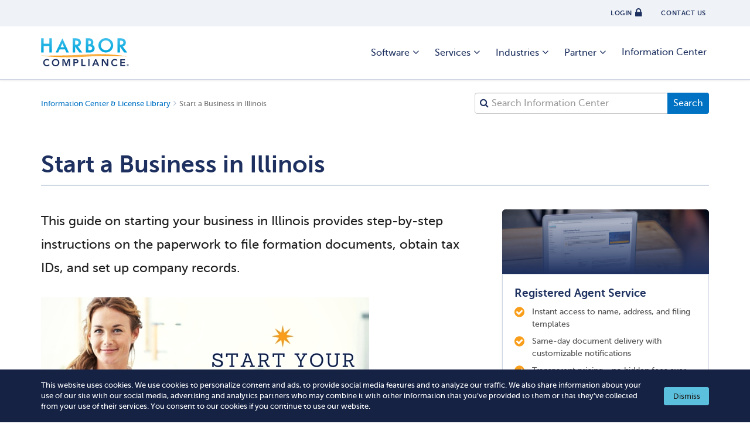

--- FILE ---
content_type: text/html; charset=UTF-8
request_url: https://www.harborcompliance.com/start-a-business-in-illinois
body_size: 31489
content:
<!DOCTYPE html>
<head>
    

<!--Title -->
<title>Start a Business in Illinois | Harbor Compliance | www.harborcompliance.com</title>

<meta name="description" content="Total time, cost, and paperwork to start your business in Illinois today!  Our affordable formation services are state-specific."/><meta name="robots" content="index, follow"/><meta class="swiftype" name="search_description" data-type="text" content="Total time, cost, and paperwork to start your business in Illinois today!  Our affordable formation services are state-specific."/><link href="https://www.harborcompliance.com/start-a-business-in-illinois" rel="canonical"/>    <script type="text/javascript">(window.NREUM||(NREUM={})).init={privacy:{cookies_enabled:true},ajax:{deny_list:["bam.nr-data.net"]},feature_flags:["soft_nav"]};(window.NREUM||(NREUM={})).loader_config={licenseKey:"NRJS-8a983f1345a3e746b9e",applicationID:"958058768",browserID:"958058999"};;/*! For license information please see nr-loader-rum-1.308.0.min.js.LICENSE.txt */
(()=>{var e,t,r={163:(e,t,r)=>{"use strict";r.d(t,{j:()=>E});var n=r(384),i=r(1741);var a=r(2555);r(860).K7.genericEvents;const s="experimental.resources",o="register",c=e=>{if(!e||"string"!=typeof e)return!1;try{document.createDocumentFragment().querySelector(e)}catch{return!1}return!0};var d=r(2614),u=r(944),l=r(8122);const f="[data-nr-mask]",g=e=>(0,l.a)(e,(()=>{const e={feature_flags:[],experimental:{allow_registered_children:!1,resources:!1},mask_selector:"*",block_selector:"[data-nr-block]",mask_input_options:{color:!1,date:!1,"datetime-local":!1,email:!1,month:!1,number:!1,range:!1,search:!1,tel:!1,text:!1,time:!1,url:!1,week:!1,textarea:!1,select:!1,password:!0}};return{ajax:{deny_list:void 0,block_internal:!0,enabled:!0,autoStart:!0},api:{get allow_registered_children(){return e.feature_flags.includes(o)||e.experimental.allow_registered_children},set allow_registered_children(t){e.experimental.allow_registered_children=t},duplicate_registered_data:!1},browser_consent_mode:{enabled:!1},distributed_tracing:{enabled:void 0,exclude_newrelic_header:void 0,cors_use_newrelic_header:void 0,cors_use_tracecontext_headers:void 0,allowed_origins:void 0},get feature_flags(){return e.feature_flags},set feature_flags(t){e.feature_flags=t},generic_events:{enabled:!0,autoStart:!0},harvest:{interval:30},jserrors:{enabled:!0,autoStart:!0},logging:{enabled:!0,autoStart:!0},metrics:{enabled:!0,autoStart:!0},obfuscate:void 0,page_action:{enabled:!0},page_view_event:{enabled:!0,autoStart:!0},page_view_timing:{enabled:!0,autoStart:!0},performance:{capture_marks:!1,capture_measures:!1,capture_detail:!0,resources:{get enabled(){return e.feature_flags.includes(s)||e.experimental.resources},set enabled(t){e.experimental.resources=t},asset_types:[],first_party_domains:[],ignore_newrelic:!0}},privacy:{cookies_enabled:!0},proxy:{assets:void 0,beacon:void 0},session:{expiresMs:d.wk,inactiveMs:d.BB},session_replay:{autoStart:!0,enabled:!1,preload:!1,sampling_rate:10,error_sampling_rate:100,collect_fonts:!1,inline_images:!1,fix_stylesheets:!0,mask_all_inputs:!0,get mask_text_selector(){return e.mask_selector},set mask_text_selector(t){c(t)?e.mask_selector="".concat(t,",").concat(f):""===t||null===t?e.mask_selector=f:(0,u.R)(5,t)},get block_class(){return"nr-block"},get ignore_class(){return"nr-ignore"},get mask_text_class(){return"nr-mask"},get block_selector(){return e.block_selector},set block_selector(t){c(t)?e.block_selector+=",".concat(t):""!==t&&(0,u.R)(6,t)},get mask_input_options(){return e.mask_input_options},set mask_input_options(t){t&&"object"==typeof t?e.mask_input_options={...t,password:!0}:(0,u.R)(7,t)}},session_trace:{enabled:!0,autoStart:!0},soft_navigations:{enabled:!0,autoStart:!0},spa:{enabled:!0,autoStart:!0},ssl:void 0,user_actions:{enabled:!0,elementAttributes:["id","className","tagName","type"]}}})());var p=r(6154),m=r(9324);let h=0;const v={buildEnv:m.F3,distMethod:m.Xs,version:m.xv,originTime:p.WN},b={consented:!1},y={appMetadata:{},get consented(){return this.session?.state?.consent||b.consented},set consented(e){b.consented=e},customTransaction:void 0,denyList:void 0,disabled:!1,harvester:void 0,isolatedBacklog:!1,isRecording:!1,loaderType:void 0,maxBytes:3e4,obfuscator:void 0,onerror:void 0,ptid:void 0,releaseIds:{},session:void 0,timeKeeper:void 0,registeredEntities:[],jsAttributesMetadata:{bytes:0},get harvestCount(){return++h}},_=e=>{const t=(0,l.a)(e,y),r=Object.keys(v).reduce((e,t)=>(e[t]={value:v[t],writable:!1,configurable:!0,enumerable:!0},e),{});return Object.defineProperties(t,r)};var w=r(5701);const x=e=>{const t=e.startsWith("http");e+="/",r.p=t?e:"https://"+e};var R=r(7836),k=r(3241);const A={accountID:void 0,trustKey:void 0,agentID:void 0,licenseKey:void 0,applicationID:void 0,xpid:void 0},S=e=>(0,l.a)(e,A),T=new Set;function E(e,t={},r,s){let{init:o,info:c,loader_config:d,runtime:u={},exposed:l=!0}=t;if(!c){const e=(0,n.pV)();o=e.init,c=e.info,d=e.loader_config}e.init=g(o||{}),e.loader_config=S(d||{}),c.jsAttributes??={},p.bv&&(c.jsAttributes.isWorker=!0),e.info=(0,a.D)(c);const f=e.init,m=[c.beacon,c.errorBeacon];T.has(e.agentIdentifier)||(f.proxy.assets&&(x(f.proxy.assets),m.push(f.proxy.assets)),f.proxy.beacon&&m.push(f.proxy.beacon),e.beacons=[...m],function(e){const t=(0,n.pV)();Object.getOwnPropertyNames(i.W.prototype).forEach(r=>{const n=i.W.prototype[r];if("function"!=typeof n||"constructor"===n)return;let a=t[r];e[r]&&!1!==e.exposed&&"micro-agent"!==e.runtime?.loaderType&&(t[r]=(...t)=>{const n=e[r](...t);return a?a(...t):n})})}(e),(0,n.US)("activatedFeatures",w.B)),u.denyList=[...f.ajax.deny_list||[],...f.ajax.block_internal?m:[]],u.ptid=e.agentIdentifier,u.loaderType=r,e.runtime=_(u),T.has(e.agentIdentifier)||(e.ee=R.ee.get(e.agentIdentifier),e.exposed=l,(0,k.W)({agentIdentifier:e.agentIdentifier,drained:!!w.B?.[e.agentIdentifier],type:"lifecycle",name:"initialize",feature:void 0,data:e.config})),T.add(e.agentIdentifier)}},384:(e,t,r)=>{"use strict";r.d(t,{NT:()=>s,US:()=>u,Zm:()=>o,bQ:()=>d,dV:()=>c,pV:()=>l});var n=r(6154),i=r(1863),a=r(1910);const s={beacon:"bam.nr-data.net",errorBeacon:"bam.nr-data.net"};function o(){return n.gm.NREUM||(n.gm.NREUM={}),void 0===n.gm.newrelic&&(n.gm.newrelic=n.gm.NREUM),n.gm.NREUM}function c(){let e=o();return e.o||(e.o={ST:n.gm.setTimeout,SI:n.gm.setImmediate||n.gm.setInterval,CT:n.gm.clearTimeout,XHR:n.gm.XMLHttpRequest,REQ:n.gm.Request,EV:n.gm.Event,PR:n.gm.Promise,MO:n.gm.MutationObserver,FETCH:n.gm.fetch,WS:n.gm.WebSocket},(0,a.i)(...Object.values(e.o))),e}function d(e,t){let r=o();r.initializedAgents??={},t.initializedAt={ms:(0,i.t)(),date:new Date},r.initializedAgents[e]=t}function u(e,t){o()[e]=t}function l(){return function(){let e=o();const t=e.info||{};e.info={beacon:s.beacon,errorBeacon:s.errorBeacon,...t}}(),function(){let e=o();const t=e.init||{};e.init={...t}}(),c(),function(){let e=o();const t=e.loader_config||{};e.loader_config={...t}}(),o()}},782:(e,t,r)=>{"use strict";r.d(t,{T:()=>n});const n=r(860).K7.pageViewTiming},860:(e,t,r)=>{"use strict";r.d(t,{$J:()=>u,K7:()=>c,P3:()=>d,XX:()=>i,Yy:()=>o,df:()=>a,qY:()=>n,v4:()=>s});const n="events",i="jserrors",a="browser/blobs",s="rum",o="browser/logs",c={ajax:"ajax",genericEvents:"generic_events",jserrors:i,logging:"logging",metrics:"metrics",pageAction:"page_action",pageViewEvent:"page_view_event",pageViewTiming:"page_view_timing",sessionReplay:"session_replay",sessionTrace:"session_trace",softNav:"soft_navigations",spa:"spa"},d={[c.pageViewEvent]:1,[c.pageViewTiming]:2,[c.metrics]:3,[c.jserrors]:4,[c.spa]:5,[c.ajax]:6,[c.sessionTrace]:7,[c.softNav]:8,[c.sessionReplay]:9,[c.logging]:10,[c.genericEvents]:11},u={[c.pageViewEvent]:s,[c.pageViewTiming]:n,[c.ajax]:n,[c.spa]:n,[c.softNav]:n,[c.metrics]:i,[c.jserrors]:i,[c.sessionTrace]:a,[c.sessionReplay]:a,[c.logging]:o,[c.genericEvents]:"ins"}},944:(e,t,r)=>{"use strict";r.d(t,{R:()=>i});var n=r(3241);function i(e,t){"function"==typeof console.debug&&(console.debug("New Relic Warning: https://github.com/newrelic/newrelic-browser-agent/blob/main/docs/warning-codes.md#".concat(e),t),(0,n.W)({agentIdentifier:null,drained:null,type:"data",name:"warn",feature:"warn",data:{code:e,secondary:t}}))}},1687:(e,t,r)=>{"use strict";r.d(t,{Ak:()=>d,Ze:()=>f,x3:()=>u});var n=r(3241),i=r(7836),a=r(3606),s=r(860),o=r(2646);const c={};function d(e,t){const r={staged:!1,priority:s.P3[t]||0};l(e),c[e].get(t)||c[e].set(t,r)}function u(e,t){e&&c[e]&&(c[e].get(t)&&c[e].delete(t),p(e,t,!1),c[e].size&&g(e))}function l(e){if(!e)throw new Error("agentIdentifier required");c[e]||(c[e]=new Map)}function f(e="",t="feature",r=!1){if(l(e),!e||!c[e].get(t)||r)return p(e,t);c[e].get(t).staged=!0,g(e)}function g(e){const t=Array.from(c[e]);t.every(([e,t])=>t.staged)&&(t.sort((e,t)=>e[1].priority-t[1].priority),t.forEach(([t])=>{c[e].delete(t),p(e,t)}))}function p(e,t,r=!0){const s=e?i.ee.get(e):i.ee,c=a.i.handlers;if(!s.aborted&&s.backlog&&c){if((0,n.W)({agentIdentifier:e,type:"lifecycle",name:"drain",feature:t}),r){const e=s.backlog[t],r=c[t];if(r){for(let t=0;e&&t<e.length;++t)m(e[t],r);Object.entries(r).forEach(([e,t])=>{Object.values(t||{}).forEach(t=>{t[0]?.on&&t[0]?.context()instanceof o.y&&t[0].on(e,t[1])})})}}s.isolatedBacklog||delete c[t],s.backlog[t]=null,s.emit("drain-"+t,[])}}function m(e,t){var r=e[1];Object.values(t[r]||{}).forEach(t=>{var r=e[0];if(t[0]===r){var n=t[1],i=e[3],a=e[2];n.apply(i,a)}})}},1738:(e,t,r)=>{"use strict";r.d(t,{U:()=>g,Y:()=>f});var n=r(3241),i=r(9908),a=r(1863),s=r(944),o=r(5701),c=r(3969),d=r(8362),u=r(860),l=r(4261);function f(e,t,r,a){const f=a||r;!f||f[e]&&f[e]!==d.d.prototype[e]||(f[e]=function(){(0,i.p)(c.xV,["API/"+e+"/called"],void 0,u.K7.metrics,r.ee),(0,n.W)({agentIdentifier:r.agentIdentifier,drained:!!o.B?.[r.agentIdentifier],type:"data",name:"api",feature:l.Pl+e,data:{}});try{return t.apply(this,arguments)}catch(e){(0,s.R)(23,e)}})}function g(e,t,r,n,s){const o=e.info;null===r?delete o.jsAttributes[t]:o.jsAttributes[t]=r,(s||null===r)&&(0,i.p)(l.Pl+n,[(0,a.t)(),t,r],void 0,"session",e.ee)}},1741:(e,t,r)=>{"use strict";r.d(t,{W:()=>a});var n=r(944),i=r(4261);class a{#e(e,...t){if(this[e]!==a.prototype[e])return this[e](...t);(0,n.R)(35,e)}addPageAction(e,t){return this.#e(i.hG,e,t)}register(e){return this.#e(i.eY,e)}recordCustomEvent(e,t){return this.#e(i.fF,e,t)}setPageViewName(e,t){return this.#e(i.Fw,e,t)}setCustomAttribute(e,t,r){return this.#e(i.cD,e,t,r)}noticeError(e,t){return this.#e(i.o5,e,t)}setUserId(e,t=!1){return this.#e(i.Dl,e,t)}setApplicationVersion(e){return this.#e(i.nb,e)}setErrorHandler(e){return this.#e(i.bt,e)}addRelease(e,t){return this.#e(i.k6,e,t)}log(e,t){return this.#e(i.$9,e,t)}start(){return this.#e(i.d3)}finished(e){return this.#e(i.BL,e)}recordReplay(){return this.#e(i.CH)}pauseReplay(){return this.#e(i.Tb)}addToTrace(e){return this.#e(i.U2,e)}setCurrentRouteName(e){return this.#e(i.PA,e)}interaction(e){return this.#e(i.dT,e)}wrapLogger(e,t,r){return this.#e(i.Wb,e,t,r)}measure(e,t){return this.#e(i.V1,e,t)}consent(e){return this.#e(i.Pv,e)}}},1863:(e,t,r)=>{"use strict";function n(){return Math.floor(performance.now())}r.d(t,{t:()=>n})},1910:(e,t,r)=>{"use strict";r.d(t,{i:()=>a});var n=r(944);const i=new Map;function a(...e){return e.every(e=>{if(i.has(e))return i.get(e);const t="function"==typeof e?e.toString():"",r=t.includes("[native code]"),a=t.includes("nrWrapper");return r||a||(0,n.R)(64,e?.name||t),i.set(e,r),r})}},2555:(e,t,r)=>{"use strict";r.d(t,{D:()=>o,f:()=>s});var n=r(384),i=r(8122);const a={beacon:n.NT.beacon,errorBeacon:n.NT.errorBeacon,licenseKey:void 0,applicationID:void 0,sa:void 0,queueTime:void 0,applicationTime:void 0,ttGuid:void 0,user:void 0,account:void 0,product:void 0,extra:void 0,jsAttributes:{},userAttributes:void 0,atts:void 0,transactionName:void 0,tNamePlain:void 0};function s(e){try{return!!e.licenseKey&&!!e.errorBeacon&&!!e.applicationID}catch(e){return!1}}const o=e=>(0,i.a)(e,a)},2614:(e,t,r)=>{"use strict";r.d(t,{BB:()=>s,H3:()=>n,g:()=>d,iL:()=>c,tS:()=>o,uh:()=>i,wk:()=>a});const n="NRBA",i="SESSION",a=144e5,s=18e5,o={STARTED:"session-started",PAUSE:"session-pause",RESET:"session-reset",RESUME:"session-resume",UPDATE:"session-update"},c={SAME_TAB:"same-tab",CROSS_TAB:"cross-tab"},d={OFF:0,FULL:1,ERROR:2}},2646:(e,t,r)=>{"use strict";r.d(t,{y:()=>n});class n{constructor(e){this.contextId=e}}},2843:(e,t,r)=>{"use strict";r.d(t,{G:()=>a,u:()=>i});var n=r(3878);function i(e,t=!1,r,i){(0,n.DD)("visibilitychange",function(){if(t)return void("hidden"===document.visibilityState&&e());e(document.visibilityState)},r,i)}function a(e,t,r){(0,n.sp)("pagehide",e,t,r)}},3241:(e,t,r)=>{"use strict";r.d(t,{W:()=>a});var n=r(6154);const i="newrelic";function a(e={}){try{n.gm.dispatchEvent(new CustomEvent(i,{detail:e}))}catch(e){}}},3606:(e,t,r)=>{"use strict";r.d(t,{i:()=>a});var n=r(9908);a.on=s;var i=a.handlers={};function a(e,t,r,a){s(a||n.d,i,e,t,r)}function s(e,t,r,i,a){a||(a="feature"),e||(e=n.d);var s=t[a]=t[a]||{};(s[r]=s[r]||[]).push([e,i])}},3878:(e,t,r)=>{"use strict";function n(e,t){return{capture:e,passive:!1,signal:t}}function i(e,t,r=!1,i){window.addEventListener(e,t,n(r,i))}function a(e,t,r=!1,i){document.addEventListener(e,t,n(r,i))}r.d(t,{DD:()=>a,jT:()=>n,sp:()=>i})},3969:(e,t,r)=>{"use strict";r.d(t,{TZ:()=>n,XG:()=>o,rs:()=>i,xV:()=>s,z_:()=>a});const n=r(860).K7.metrics,i="sm",a="cm",s="storeSupportabilityMetrics",o="storeEventMetrics"},4234:(e,t,r)=>{"use strict";r.d(t,{W:()=>a});var n=r(7836),i=r(1687);class a{constructor(e,t){this.agentIdentifier=e,this.ee=n.ee.get(e),this.featureName=t,this.blocked=!1}deregisterDrain(){(0,i.x3)(this.agentIdentifier,this.featureName)}}},4261:(e,t,r)=>{"use strict";r.d(t,{$9:()=>d,BL:()=>o,CH:()=>g,Dl:()=>_,Fw:()=>y,PA:()=>h,Pl:()=>n,Pv:()=>k,Tb:()=>l,U2:()=>a,V1:()=>R,Wb:()=>x,bt:()=>b,cD:()=>v,d3:()=>w,dT:()=>c,eY:()=>p,fF:()=>f,hG:()=>i,k6:()=>s,nb:()=>m,o5:()=>u});const n="api-",i="addPageAction",a="addToTrace",s="addRelease",o="finished",c="interaction",d="log",u="noticeError",l="pauseReplay",f="recordCustomEvent",g="recordReplay",p="register",m="setApplicationVersion",h="setCurrentRouteName",v="setCustomAttribute",b="setErrorHandler",y="setPageViewName",_="setUserId",w="start",x="wrapLogger",R="measure",k="consent"},5289:(e,t,r)=>{"use strict";r.d(t,{GG:()=>s,Qr:()=>c,sB:()=>o});var n=r(3878),i=r(6389);function a(){return"undefined"==typeof document||"complete"===document.readyState}function s(e,t){if(a())return e();const r=(0,i.J)(e),s=setInterval(()=>{a()&&(clearInterval(s),r())},500);(0,n.sp)("load",r,t)}function o(e){if(a())return e();(0,n.DD)("DOMContentLoaded",e)}function c(e){if(a())return e();(0,n.sp)("popstate",e)}},5607:(e,t,r)=>{"use strict";r.d(t,{W:()=>n});const n=(0,r(9566).bz)()},5701:(e,t,r)=>{"use strict";r.d(t,{B:()=>a,t:()=>s});var n=r(3241);const i=new Set,a={};function s(e,t){const r=t.agentIdentifier;a[r]??={},e&&"object"==typeof e&&(i.has(r)||(t.ee.emit("rumresp",[e]),a[r]=e,i.add(r),(0,n.W)({agentIdentifier:r,loaded:!0,drained:!0,type:"lifecycle",name:"load",feature:void 0,data:e})))}},6154:(e,t,r)=>{"use strict";r.d(t,{OF:()=>c,RI:()=>i,WN:()=>u,bv:()=>a,eN:()=>l,gm:()=>s,mw:()=>o,sb:()=>d});var n=r(1863);const i="undefined"!=typeof window&&!!window.document,a="undefined"!=typeof WorkerGlobalScope&&("undefined"!=typeof self&&self instanceof WorkerGlobalScope&&self.navigator instanceof WorkerNavigator||"undefined"!=typeof globalThis&&globalThis instanceof WorkerGlobalScope&&globalThis.navigator instanceof WorkerNavigator),s=i?window:"undefined"!=typeof WorkerGlobalScope&&("undefined"!=typeof self&&self instanceof WorkerGlobalScope&&self||"undefined"!=typeof globalThis&&globalThis instanceof WorkerGlobalScope&&globalThis),o=Boolean("hidden"===s?.document?.visibilityState),c=/iPad|iPhone|iPod/.test(s.navigator?.userAgent),d=c&&"undefined"==typeof SharedWorker,u=((()=>{const e=s.navigator?.userAgent?.match(/Firefox[/\s](\d+\.\d+)/);Array.isArray(e)&&e.length>=2&&e[1]})(),Date.now()-(0,n.t)()),l=()=>"undefined"!=typeof PerformanceNavigationTiming&&s?.performance?.getEntriesByType("navigation")?.[0]?.responseStart},6389:(e,t,r)=>{"use strict";function n(e,t=500,r={}){const n=r?.leading||!1;let i;return(...r)=>{n&&void 0===i&&(e.apply(this,r),i=setTimeout(()=>{i=clearTimeout(i)},t)),n||(clearTimeout(i),i=setTimeout(()=>{e.apply(this,r)},t))}}function i(e){let t=!1;return(...r)=>{t||(t=!0,e.apply(this,r))}}r.d(t,{J:()=>i,s:()=>n})},6630:(e,t,r)=>{"use strict";r.d(t,{T:()=>n});const n=r(860).K7.pageViewEvent},7699:(e,t,r)=>{"use strict";r.d(t,{It:()=>a,KC:()=>o,No:()=>i,qh:()=>s});var n=r(860);const i=16e3,a=1e6,s="SESSION_ERROR",o={[n.K7.logging]:!0,[n.K7.genericEvents]:!1,[n.K7.jserrors]:!1,[n.K7.ajax]:!1}},7836:(e,t,r)=>{"use strict";r.d(t,{P:()=>o,ee:()=>c});var n=r(384),i=r(8990),a=r(2646),s=r(5607);const o="nr@context:".concat(s.W),c=function e(t,r){var n={},s={},u={},l=!1;try{l=16===r.length&&d.initializedAgents?.[r]?.runtime.isolatedBacklog}catch(e){}var f={on:p,addEventListener:p,removeEventListener:function(e,t){var r=n[e];if(!r)return;for(var i=0;i<r.length;i++)r[i]===t&&r.splice(i,1)},emit:function(e,r,n,i,a){!1!==a&&(a=!0);if(c.aborted&&!i)return;t&&a&&t.emit(e,r,n);var o=g(n);m(e).forEach(e=>{e.apply(o,r)});var d=v()[s[e]];d&&d.push([f,e,r,o]);return o},get:h,listeners:m,context:g,buffer:function(e,t){const r=v();if(t=t||"feature",f.aborted)return;Object.entries(e||{}).forEach(([e,n])=>{s[n]=t,t in r||(r[t]=[])})},abort:function(){f._aborted=!0,Object.keys(f.backlog).forEach(e=>{delete f.backlog[e]})},isBuffering:function(e){return!!v()[s[e]]},debugId:r,backlog:l?{}:t&&"object"==typeof t.backlog?t.backlog:{},isolatedBacklog:l};return Object.defineProperty(f,"aborted",{get:()=>{let e=f._aborted||!1;return e||(t&&(e=t.aborted),e)}}),f;function g(e){return e&&e instanceof a.y?e:e?(0,i.I)(e,o,()=>new a.y(o)):new a.y(o)}function p(e,t){n[e]=m(e).concat(t)}function m(e){return n[e]||[]}function h(t){return u[t]=u[t]||e(f,t)}function v(){return f.backlog}}(void 0,"globalEE"),d=(0,n.Zm)();d.ee||(d.ee=c)},8122:(e,t,r)=>{"use strict";r.d(t,{a:()=>i});var n=r(944);function i(e,t){try{if(!e||"object"!=typeof e)return(0,n.R)(3);if(!t||"object"!=typeof t)return(0,n.R)(4);const r=Object.create(Object.getPrototypeOf(t),Object.getOwnPropertyDescriptors(t)),a=0===Object.keys(r).length?e:r;for(let s in a)if(void 0!==e[s])try{if(null===e[s]){r[s]=null;continue}Array.isArray(e[s])&&Array.isArray(t[s])?r[s]=Array.from(new Set([...e[s],...t[s]])):"object"==typeof e[s]&&"object"==typeof t[s]?r[s]=i(e[s],t[s]):r[s]=e[s]}catch(e){r[s]||(0,n.R)(1,e)}return r}catch(e){(0,n.R)(2,e)}}},8362:(e,t,r)=>{"use strict";r.d(t,{d:()=>a});var n=r(9566),i=r(1741);class a extends i.W{agentIdentifier=(0,n.LA)(16)}},8374:(e,t,r)=>{r.nc=(()=>{try{return document?.currentScript?.nonce}catch(e){}return""})()},8990:(e,t,r)=>{"use strict";r.d(t,{I:()=>i});var n=Object.prototype.hasOwnProperty;function i(e,t,r){if(n.call(e,t))return e[t];var i=r();if(Object.defineProperty&&Object.keys)try{return Object.defineProperty(e,t,{value:i,writable:!0,enumerable:!1}),i}catch(e){}return e[t]=i,i}},9324:(e,t,r)=>{"use strict";r.d(t,{F3:()=>i,Xs:()=>a,xv:()=>n});const n="1.308.0",i="PROD",a="CDN"},9566:(e,t,r)=>{"use strict";r.d(t,{LA:()=>o,bz:()=>s});var n=r(6154);const i="xxxxxxxx-xxxx-4xxx-yxxx-xxxxxxxxxxxx";function a(e,t){return e?15&e[t]:16*Math.random()|0}function s(){const e=n.gm?.crypto||n.gm?.msCrypto;let t,r=0;return e&&e.getRandomValues&&(t=e.getRandomValues(new Uint8Array(30))),i.split("").map(e=>"x"===e?a(t,r++).toString(16):"y"===e?(3&a()|8).toString(16):e).join("")}function o(e){const t=n.gm?.crypto||n.gm?.msCrypto;let r,i=0;t&&t.getRandomValues&&(r=t.getRandomValues(new Uint8Array(e)));const s=[];for(var o=0;o<e;o++)s.push(a(r,i++).toString(16));return s.join("")}},9908:(e,t,r)=>{"use strict";r.d(t,{d:()=>n,p:()=>i});var n=r(7836).ee.get("handle");function i(e,t,r,i,a){a?(a.buffer([e],i),a.emit(e,t,r)):(n.buffer([e],i),n.emit(e,t,r))}}},n={};function i(e){var t=n[e];if(void 0!==t)return t.exports;var a=n[e]={exports:{}};return r[e](a,a.exports,i),a.exports}i.m=r,i.d=(e,t)=>{for(var r in t)i.o(t,r)&&!i.o(e,r)&&Object.defineProperty(e,r,{enumerable:!0,get:t[r]})},i.f={},i.e=e=>Promise.all(Object.keys(i.f).reduce((t,r)=>(i.f[r](e,t),t),[])),i.u=e=>"nr-rum-1.308.0.min.js",i.o=(e,t)=>Object.prototype.hasOwnProperty.call(e,t),e={},t="NRBA-1.308.0.PROD:",i.l=(r,n,a,s)=>{if(e[r])e[r].push(n);else{var o,c;if(void 0!==a)for(var d=document.getElementsByTagName("script"),u=0;u<d.length;u++){var l=d[u];if(l.getAttribute("src")==r||l.getAttribute("data-webpack")==t+a){o=l;break}}if(!o){c=!0;var f={296:"sha512-+MIMDsOcckGXa1EdWHqFNv7P+JUkd5kQwCBr3KE6uCvnsBNUrdSt4a/3/L4j4TxtnaMNjHpza2/erNQbpacJQA=="};(o=document.createElement("script")).charset="utf-8",i.nc&&o.setAttribute("nonce",i.nc),o.setAttribute("data-webpack",t+a),o.src=r,0!==o.src.indexOf(window.location.origin+"/")&&(o.crossOrigin="anonymous"),f[s]&&(o.integrity=f[s])}e[r]=[n];var g=(t,n)=>{o.onerror=o.onload=null,clearTimeout(p);var i=e[r];if(delete e[r],o.parentNode&&o.parentNode.removeChild(o),i&&i.forEach(e=>e(n)),t)return t(n)},p=setTimeout(g.bind(null,void 0,{type:"timeout",target:o}),12e4);o.onerror=g.bind(null,o.onerror),o.onload=g.bind(null,o.onload),c&&document.head.appendChild(o)}},i.r=e=>{"undefined"!=typeof Symbol&&Symbol.toStringTag&&Object.defineProperty(e,Symbol.toStringTag,{value:"Module"}),Object.defineProperty(e,"__esModule",{value:!0})},i.p="https://js-agent.newrelic.com/",(()=>{var e={374:0,840:0};i.f.j=(t,r)=>{var n=i.o(e,t)?e[t]:void 0;if(0!==n)if(n)r.push(n[2]);else{var a=new Promise((r,i)=>n=e[t]=[r,i]);r.push(n[2]=a);var s=i.p+i.u(t),o=new Error;i.l(s,r=>{if(i.o(e,t)&&(0!==(n=e[t])&&(e[t]=void 0),n)){var a=r&&("load"===r.type?"missing":r.type),s=r&&r.target&&r.target.src;o.message="Loading chunk "+t+" failed: ("+a+": "+s+")",o.name="ChunkLoadError",o.type=a,o.request=s,n[1](o)}},"chunk-"+t,t)}};var t=(t,r)=>{var n,a,[s,o,c]=r,d=0;if(s.some(t=>0!==e[t])){for(n in o)i.o(o,n)&&(i.m[n]=o[n]);if(c)c(i)}for(t&&t(r);d<s.length;d++)a=s[d],i.o(e,a)&&e[a]&&e[a][0](),e[a]=0},r=self["webpackChunk:NRBA-1.308.0.PROD"]=self["webpackChunk:NRBA-1.308.0.PROD"]||[];r.forEach(t.bind(null,0)),r.push=t.bind(null,r.push.bind(r))})(),(()=>{"use strict";i(8374);var e=i(8362),t=i(860);const r=Object.values(t.K7);var n=i(163);var a=i(9908),s=i(1863),o=i(4261),c=i(1738);var d=i(1687),u=i(4234),l=i(5289),f=i(6154),g=i(944),p=i(384);const m=e=>f.RI&&!0===e?.privacy.cookies_enabled;function h(e){return!!(0,p.dV)().o.MO&&m(e)&&!0===e?.session_trace.enabled}var v=i(6389),b=i(7699);class y extends u.W{constructor(e,t){super(e.agentIdentifier,t),this.agentRef=e,this.abortHandler=void 0,this.featAggregate=void 0,this.loadedSuccessfully=void 0,this.onAggregateImported=new Promise(e=>{this.loadedSuccessfully=e}),this.deferred=Promise.resolve(),!1===e.init[this.featureName].autoStart?this.deferred=new Promise((t,r)=>{this.ee.on("manual-start-all",(0,v.J)(()=>{(0,d.Ak)(e.agentIdentifier,this.featureName),t()}))}):(0,d.Ak)(e.agentIdentifier,t)}importAggregator(e,t,r={}){if(this.featAggregate)return;const n=async()=>{let n;await this.deferred;try{if(m(e.init)){const{setupAgentSession:t}=await i.e(296).then(i.bind(i,3305));n=t(e)}}catch(e){(0,g.R)(20,e),this.ee.emit("internal-error",[e]),(0,a.p)(b.qh,[e],void 0,this.featureName,this.ee)}try{if(!this.#t(this.featureName,n,e.init))return(0,d.Ze)(this.agentIdentifier,this.featureName),void this.loadedSuccessfully(!1);const{Aggregate:i}=await t();this.featAggregate=new i(e,r),e.runtime.harvester.initializedAggregates.push(this.featAggregate),this.loadedSuccessfully(!0)}catch(e){(0,g.R)(34,e),this.abortHandler?.(),(0,d.Ze)(this.agentIdentifier,this.featureName,!0),this.loadedSuccessfully(!1),this.ee&&this.ee.abort()}};f.RI?(0,l.GG)(()=>n(),!0):n()}#t(e,r,n){if(this.blocked)return!1;switch(e){case t.K7.sessionReplay:return h(n)&&!!r;case t.K7.sessionTrace:return!!r;default:return!0}}}var _=i(6630),w=i(2614),x=i(3241);class R extends y{static featureName=_.T;constructor(e){var t;super(e,_.T),this.setupInspectionEvents(e.agentIdentifier),t=e,(0,c.Y)(o.Fw,function(e,r){"string"==typeof e&&("/"!==e.charAt(0)&&(e="/"+e),t.runtime.customTransaction=(r||"http://custom.transaction")+e,(0,a.p)(o.Pl+o.Fw,[(0,s.t)()],void 0,void 0,t.ee))},t),this.importAggregator(e,()=>i.e(296).then(i.bind(i,3943)))}setupInspectionEvents(e){const t=(t,r)=>{t&&(0,x.W)({agentIdentifier:e,timeStamp:t.timeStamp,loaded:"complete"===t.target.readyState,type:"window",name:r,data:t.target.location+""})};(0,l.sB)(e=>{t(e,"DOMContentLoaded")}),(0,l.GG)(e=>{t(e,"load")}),(0,l.Qr)(e=>{t(e,"navigate")}),this.ee.on(w.tS.UPDATE,(t,r)=>{(0,x.W)({agentIdentifier:e,type:"lifecycle",name:"session",data:r})})}}class k extends e.d{constructor(e){var t;(super(),f.gm)?(this.features={},(0,p.bQ)(this.agentIdentifier,this),this.desiredFeatures=new Set(e.features||[]),this.desiredFeatures.add(R),(0,n.j)(this,e,e.loaderType||"agent"),t=this,(0,c.Y)(o.cD,function(e,r,n=!1){if("string"==typeof e){if(["string","number","boolean"].includes(typeof r)||null===r)return(0,c.U)(t,e,r,o.cD,n);(0,g.R)(40,typeof r)}else(0,g.R)(39,typeof e)},t),function(e){(0,c.Y)(o.Dl,function(t,r=!1){if("string"!=typeof t&&null!==t)return void(0,g.R)(41,typeof t);const n=e.info.jsAttributes["enduser.id"];r&&null!=n&&n!==t?(0,a.p)(o.Pl+"setUserIdAndResetSession",[t],void 0,"session",e.ee):(0,c.U)(e,"enduser.id",t,o.Dl,!0)},e)}(this),function(e){(0,c.Y)(o.nb,function(t){if("string"==typeof t||null===t)return(0,c.U)(e,"application.version",t,o.nb,!1);(0,g.R)(42,typeof t)},e)}(this),function(e){(0,c.Y)(o.d3,function(){e.ee.emit("manual-start-all")},e)}(this),function(e){(0,c.Y)(o.Pv,function(t=!0){if("boolean"==typeof t){if((0,a.p)(o.Pl+o.Pv,[t],void 0,"session",e.ee),e.runtime.consented=t,t){const t=e.features.page_view_event;t.onAggregateImported.then(e=>{const r=t.featAggregate;e&&!r.sentRum&&r.sendRum()})}}else(0,g.R)(65,typeof t)},e)}(this),this.run()):(0,g.R)(21)}get config(){return{info:this.info,init:this.init,loader_config:this.loader_config,runtime:this.runtime}}get api(){return this}run(){try{const e=function(e){const t={};return r.forEach(r=>{t[r]=!!e[r]?.enabled}),t}(this.init),n=[...this.desiredFeatures];n.sort((e,r)=>t.P3[e.featureName]-t.P3[r.featureName]),n.forEach(r=>{if(!e[r.featureName]&&r.featureName!==t.K7.pageViewEvent)return;if(r.featureName===t.K7.spa)return void(0,g.R)(67);const n=function(e){switch(e){case t.K7.ajax:return[t.K7.jserrors];case t.K7.sessionTrace:return[t.K7.ajax,t.K7.pageViewEvent];case t.K7.sessionReplay:return[t.K7.sessionTrace];case t.K7.pageViewTiming:return[t.K7.pageViewEvent];default:return[]}}(r.featureName).filter(e=>!(e in this.features));n.length>0&&(0,g.R)(36,{targetFeature:r.featureName,missingDependencies:n}),this.features[r.featureName]=new r(this)})}catch(e){(0,g.R)(22,e);for(const e in this.features)this.features[e].abortHandler?.();const t=(0,p.Zm)();delete t.initializedAgents[this.agentIdentifier]?.features,delete this.sharedAggregator;return t.ee.get(this.agentIdentifier).abort(),!1}}}var A=i(2843),S=i(782);class T extends y{static featureName=S.T;constructor(e){super(e,S.T),f.RI&&((0,A.u)(()=>(0,a.p)("docHidden",[(0,s.t)()],void 0,S.T,this.ee),!0),(0,A.G)(()=>(0,a.p)("winPagehide",[(0,s.t)()],void 0,S.T,this.ee)),this.importAggregator(e,()=>i.e(296).then(i.bind(i,2117))))}}var E=i(3969);class I extends y{static featureName=E.TZ;constructor(e){super(e,E.TZ),f.RI&&document.addEventListener("securitypolicyviolation",e=>{(0,a.p)(E.xV,["Generic/CSPViolation/Detected"],void 0,this.featureName,this.ee)}),this.importAggregator(e,()=>i.e(296).then(i.bind(i,9623)))}}new k({features:[R,T,I],loaderType:"lite"})})()})();</script>
<meta charset="utf-8"/><meta name="viewport" content="width=device-width, initial-scale=1"/><meta name="author" content="Harbor Compliance"/><meta name="copyright" content="2012-2026 Harbor Compliance"/><meta name="distribution" content="web"/><meta name="msapplication-config" content="none"/><link rel="shortcut icon" href="/favicon.ico?v=2" type="image/x-icon"/>
<link rel="apple-touch-icon" href="/apple-touch-icon.png?v=2"/>
<link rel="apple-touch-icon" sizes="57x57" href="/apple-touch-icon-57x57.png?v=2"/>
<link rel="apple-touch-icon" sizes="72x72" href="/apple-touch-icon-72x72.png?v=2"/>
<link rel="apple-touch-icon" sizes="76x76" href="/apple-touch-icon-76x76.png?v=2"/>
<link rel="apple-touch-icon" sizes="114x114" href="/apple-touch-icon-114x114.png?v=2"/>
<link rel="apple-touch-icon" sizes="120x120" href="/apple-touch-icon-120x120.png?v=2"/>
<link rel="apple-touch-icon" sizes="144x144" href="/apple-touch-icon-144x144.png?v=2"/>
<link rel="apple-touch-icon" sizes="152x152" href="/apple-touch-icon-152x152.png?v=2"/>

<script src="https://i.harborcompliance.com/_js/modernizr-webp.v1768529499.js" defer="defer"></script>
<link rel="preload" href="https://i.harborcompliance.com/fonts/museo/museosans-500.woff2" as="font" type="font/woff2" crossorigin="anonymous">
<link rel="preload" href="https://i.harborcompliance.com/fonts/museo/museosans-700.woff2" as="font" type="font/woff2" crossorigin="anonymous">
<link rel="preload" href="https://i.harborcompliance.com/fonts/fontawesome-webfont.woff2?v=4.7.1" as="font" type="font/woff2" crossorigin="anonymous">

<style>@charset "UTF-8";table{border-collapse:collapse;border-spacing:0}td{padding:0}.text-center{text-align:center}table{background-color:transparent}@font-face{font-family:FontAwesome;src:url("https://i.harborcompliance.com/fonts/fontawesome-webfont.woff2?v=4.7.1") format("woff2"),url("https://i.harborcompliance.com/fonts/fontawesome-webfont.woff?v=4.7.1") format("woff");font-weight:400;font-style:normal;font-display:swap}@font-face{font-family:"Museo Sans";src:url("https://i.harborcompliance.com/fonts/museo/museosans-500.woff2") format("woff2"),url("https://i.harborcompliance.com/fonts/museo/museosans-500.woff") format("woff");font-weight:500;font-display:swap}@font-face{font-family:"Museo Sans";src:url("https://i.harborcompliance.com/fonts/museo/museosans-700.woff2") format("woff2"),url("https://i.harborcompliance.com/fonts/museo/museosans-700.woff") format("woff");font-weight:700;font-display:swap}.table-states .table-states-inner>tbody>tr>td{padding:20px 20px 0;display:block}.table-states .table-states-inner>tbody>tr>td a{word-wrap:break-word}.table-states .table-states-inner>tbody>tr>td p:last-child{margin:0}.table-states .table-states-inner>tbody>tr>td:first-child{border-bottom:none;width:auto}@media (max-width:768px){.table-states .table-states-inner>tbody>tr>td:first-child{padding-top:0}}.table-states .table-states-inner>tbody>tr>td:last-child{border-right:none;padding:20px}.table-states-checkbox~table{display:none;table-layout:fixed;width:100%}.table-states-striped>tbody>tr:nth-child(2n) .table-states-gated:before{background:linear-gradient(180deg,rgba(241,248,251,0) 0,rgba(241,248,251,.9) 60%,#f1f8fb 90%,#f1f8fb 100%)}.table-states-gated{position:relative;max-height:80px;overflow:hidden}.table-states-gated:before{content:"";width:100%;height:100%;position:absolute;top:0;background:linear-gradient(180deg,rgba(255,255,255,0) 0,rgba(255,255,255,.9) 60%,#fff 90%,#fff 100%)}.footer__menu{list-style:none;margin:0;padding:0}.footer__menu li{padding:18px 0 2px}.footer__link{color:#fff;display:inline-block}.infoArticle__content h5{margin:0 0 10px}.infoArticle__premiumDataLink .fa{margin-right:7px}.col-md-12,.col-md-8,.col-xs-6{position:relative;min-height:1px;padding-left:20px;padding-right:20px}html{font-family:sans-serif;-ms-text-size-adjust:100%;-webkit-text-size-adjust:100%}body{margin:0}header,main,nav{display:block}a{background-color:transparent}b{font-weight:700}h1{font-size:2em;margin:.67em 0}sup{font-size:75%;line-height:0;position:relative;vertical-align:baseline}sup{top:-.5em}img{border:0}button,input{color:inherit;font:inherit;margin:0}button{overflow:visible}button{text-transform:none}button,input[type=submit]{-webkit-appearance:button}button::-moz-focus-inner,input::-moz-focus-inner{border:0;padding:0}input{line-height:normal}input[type=checkbox]{box-sizing:border-box;padding:0}*{box-sizing:border-box}:after,:before{box-sizing:border-box}body{font-family:"Museo Sans",Helvetica,Arial,sans-serif;font-size:16px;line-height:1.4;color:#202020;background-color:#fff}button,input{font-family:inherit;font-size:inherit;line-height:inherit}a{color:#0072c4;text-decoration:none}img{vertical-align:middle}.sr-only{position:absolute;width:1px;height:1px;margin:-1px;padding:0;overflow:hidden;clip:rect(0,0,0,0);border:0}h1,h3,h4,h5{font-family:inherit;font-weight:700;line-height:1.2;color:#1d305f}h1,h3{margin-top:22px;margin-bottom:11px}h4,h5{margin-top:11px;margin-bottom:11px}h1{font-size:41px}h3{font-size:26px}h4{font-size:20px}h5{font-size:16px}p{margin:0 0 11px}.small{font-size:81%}ul{margin-top:0;margin-bottom:11px}.fade{opacity:0}.collapse{display:none}.collapse.in{display:block}.dropdown-menu{position:absolute;top:100%;left:0;z-index:1000;display:none;float:left;min-width:160px;padding:5px 0;margin:2px 0 0;list-style:none;font-size:14px;text-align:left;background-color:#fff;border:1px solid #ccc;border:1px solid rgba(0,0,0,.15);border-radius:4px;box-shadow:0 6px 12px rgba(0,0,0,.175);background-clip:padding-box}.panel{margin-bottom:22px;background-color:#fff;border:1px solid transparent;box-shadow:0 1px 1px rgba(0,0,0,.05)}.close{float:right;font-size:24px;font-weight:700;line-height:1;color:#000;text-shadow:0 1px 0 #fff;opacity:.8}button.close{padding:0;background:0 0;border:0;-webkit-appearance:none}.pull-right{float:right!important}.visible-xs{display:none!important}@media (max-width:767px){.visible-xs{display:block!important}.hidden-xs{display:none!important}}.fa{display:inline-block;font:14px/1 FontAwesome;font-size:inherit;text-rendering:auto;-webkit-font-smoothing:antialiased;-moz-osx-font-smoothing:grayscale;position:relative}.fa-search:before{content:"\f002"}.fa-times:before{content:"\f00d"}.fa-lock:before{content:"\f023"}.fa-book:before{content:"\f02d"}.fa-align-left:before{content:"\f036"}.fa-times-circle:before{content:"\f057"}.fa-chevron-down:before{content:"\f078"}.fa-angle-right:before{content:"\f105"}.fa-angle-down:before{content:"\f107"}.sr-only{position:absolute;width:1px;height:1px;padding:0;margin:-1px;overflow:hidden;clip:rect(0,0,0,0);border:0}html{height:100%}body{min-height:100%;overflow-y:scroll;overflow-x:hidden;-webkit-font-smoothing:antialiased;display:flex;flex-direction:column}#container{flex:1 0 auto}label{font-weight:400}.lead{margin-bottom:20px;font-size:1.4em}.text-small{font-size:81%}.box{border-radius:6px;border:1px solid #cfd7e3;background-color:#fff;width:100%}.box__content{padding:20px}.breadcrumb{background-color:inherit;margin:0;padding:15px 30px 15px 0;font-size:.8em}.breadcrumb li{display:none}.breadcrumb li+li:before{content:"\f105";padding:0 5px;color:#afbcd0;font-size:1.1em;font-family:FontAwesome}.breadcrumb li.active{color:#757575}.breadcrumb li.active a{color:inherit}@media (min-width:480px){.breadcrumb li{display:inline-block}}@media (max-width:480px){.breadcrumb li+li:before{content:"\f104"}.breadcrumb li:nth-last-child(2){display:block}}.dropNav-container{position:relative}@media (min-width:768px){.breadcrumb{padding:20px 30px 20px 0}.dropNav-container .dropNav-menu{opacity:0;visibility:hidden;z-index:1000;display:block}}.dropNav-container .solutionsNav{display:flex}.dropNav-menu{display:none;position:absolute;transform:translate(-50%,0);margin:0;left:50%;z-index:1000;min-width:250px;list-style:none;font-size:1em;text-align:left;background-color:#fff;border:1px solid #cfd7e3;border-radius:6px;box-shadow:0 6px 12px rgba(0,0,0,.175);padding:0}.dropNav-menu:before{content:"";position:absolute;top:-9px;border-width:0 10px 8px;left:50%;transform:translate(-50%,0);border-style:solid;border-color:#cfd7e3 transparent;display:block;width:0}.dropNav-menu:after{content:"";position:absolute;top:-8px;border-width:0 10px 8px;left:50%;transform:translate(-50%,0);border-style:solid;border-color:#fff transparent;display:block;width:0}.dropNav-menu>:first-of-type{border-top-left-radius:6px;border-top-right-radius:6px;overflow:hidden}.dropNav-menu>:last-of-type{border-bottom-left-radius:6px;border-bottom-right-radius:6px;overflow:hidden}.ctaList__header{margin:0 0 20px}.ctaList__header .fa{margin-right:7px}.ctaList__item{color:#535353;display:block;position:relative}.ctaList__item:after{content:"\f105";font-family:FontAwesome;display:block;font-size:1.1em;position:absolute;top:50%;transform:translateY(-50%);right:0;color:#757575}.ctaList__item>*{width:95%}.ctaList__series{color:#757575;font-size:.7em;text-transform:uppercase;font-weight:700;letter-spacing:.05em;margin-bottom:3px}.ctaList__title{color:#0072c4;margin-bottom:3px;font-size:.9em}.ctaList__description{color:#333;font-size:.8em}.modal{display:none;overflow:hidden;position:fixed;top:0;right:0;bottom:0;left:0;z-index:1050;-webkit-overflow-scrolling:touch;outline:0}.modal.fade .modal-dialog{transform:translate(0,-25%)}.modal-dialog{position:relative;width:auto;margin:10px;z-index:1050}.modal-content{position:relative;background-color:#fff;border-radius:6px;background-clip:padding-box;outline:0;overflow:hidden}@media (min-width:768px){.modal-dialog{width:700px;margin:60px auto 30px}.modal-content{box-shadow:0 5px 15px rgba(0,0,0,.5)}}.modal-header{padding:20px 30px;background-color:#eef1f6;margin-bottom:20px}.modal-title{font-size:1.6em;color:#1d305f;font-weight:700}.modal-body{max-height:calc(100vh - 200px);overflow-y:auto;position:relative}@media (min-width:768px){.modal-body{min-height:200px;max-height:calc(100vh - 300px)}}.modal-body .users{overflow:hidden}.modal-body-inner{padding:0 30px 30px}.panel{margin-bottom:20px;background-color:#fff;border:1px solid transparent;box-shadow:0 1px 1px rgba(0,0,0,.05)}.swiftype__form{position:relative;margin:0}.swiftype__form .fa-search{position:absolute;color:#1d305f;left:9px;top:9px}.swiftype__form .swiftype__input{padding-left:28px;padding-right:100px}.swiftype__searchBtn{position:absolute;top:0;right:0;min-height:34px;height:100%;border:none!important;padding:0 10px;border-radius:0 4px 4px 0!important;background:#0072c4!important;color:#fff;text-shadow:none!important;box-shadow:none!important}.swiftype__input:not(:valid)~.swiftype__close{display:none}.swiftype__close{position:absolute;right:75px;top:4px;padding:0;color:#cfd7e3;font-size:1.2em;background:0 0;border-color:transparent}.state-dropdown-list{padding:20px;margin:0;list-style:none;display:flex;flex-flow:column wrap;height:720px;border-top:1px solid #cfd7e3}.state-dropdown-list li{text-align:left;padding:3px 0}@media (min-width:768px){.state-dropdown-list li{text-align:center}.state-dropdown-list{height:380px}.table-states-checkbox,.table-states-checkbox-label,.table-states-dropdown-top{display:none}}.table-states-checkbox{visibility:hidden}.table-states-checkbox-label{position:absolute;top:0;right:0;width:100%;height:60px;margin:0}.table-states-checkbox-label:before{content:"\f078";display:block;position:absolute;top:20px;right:20px;font-family:FontAwesome}.table-states-dropdown-top{padding:20px 20px 0;margin:0!important}.table-states-header-state{font-size:1.2em;font-weight:700;margin:0 0 20px}.banner{background-color:#152244;color:#fff;position:relative}.banner .container{padding-top:15px;padding-bottom:15px}.banner__fixed{position:fixed;width:100%;z-index:9999}.banner__fixed--bottom{bottom:0}.banner__gdpr{display:flex;align-items:center;flex-wrap:wrap}.banner__gdpr>*{margin:3px 0}.footer__title.collapsed .fa{transform:rotate(0)}.footer__title .fa{transform:rotate(180deg);display:block}@media (min-width:768px) and (min-width:768px){.footer__title .fa{display:none}}.mainNav{position:relative;z-index:1030}.mainNav-top{min-height:45px;background-color:#eff2f6;display:none}@media (min-width:768px){.banner__gdpr>:first-child{flex:1 0 90%;padding-right:20px}.banner__gdpr>:last-child{flex:1 0 40px}.footer__title .fa{display:none}.mainNav{height:auto;box-shadow:0 1px 3px rgba(0,0,0,.1)}.mainNav-top{display:block}}.mainNav-bottom{background-color:#fff;border-bottom:1px solid #cfd7e3}.mainNav-container{display:flex;align-content:space-between;align-items:center;position:relative;justify-content:space-between;background:#fff}@media (min-width:768px){.mainNav-container>*{flex:1 0 auto}}.logoImg{position:relative;display:block;background-image:url("https://i.harborcompliance.com/images/logo/harborcompliance.svg");background-repeat:no-repeat;width:110px;height:37px;text-indent:-9999px}.mainNav-logo{padding:20px 0;flex:1}.mainNav-logoImg{width:130px;height:35px}@media (min-width:768px){.mainNav-topNav{position:absolute;top:-45px;right:20px;margin-right:0}}.mainNav-menu{list-style:none;text-align:right;margin:0 -10px 0 0;padding:0}.mainNav-menu>li{display:inline-block}.mainNav-menu>li>.dropdown-toggle{display:inline}.mainNav-menu>li .dropdown-toggle,.mainNav-menu>li>a{padding:30px 14px;color:#1d305f}@media (min-width:992px){.mainNav-logoImg{width:150px;height:50px}.mainNav-menu>li .dropdown-toggle,.mainNav-menu>li>a{font-size:1em}.infoArticle__body{min-height:500px}}.mainNav-menu>li .dropdown-toggle .fa{left:5px;font-size:1.1em}.topNav{display:flex;align-items:center;justify-content:flex-end;padding:0;height:45px;margin:0}.topNav>li{display:inline-block}.topNav>li+li{margin-left:16px}.topNav-link{font-size:.7em;font-weight:700;padding:15px 0;text-align:center;display:flex;flex-direction:column;position:relative}@media (min-width:768px){.topNav>li+li{margin-left:24px}.topNav{margin:0}.topNav-link{flex-direction:row;align-items:center;font-size:1em}.topNav-link .topNav-title+.topNav-icon{margin-right:8px}}.topNav-link .topNav-icon,.topNav-link .topNav-title{color:#1d305f}.topNav-link-reverse{flex-direction:column-reverse}.topNav-tophat .topNav-link{text-transform:uppercase;letter-spacing:.05em}@media (min-width:768px){.topNav-link-reverse{flex-direction:row}.topNav-tophat .topNav-link{font-size:.7em}.topNav-mobileMenu{display:none}}.topNav-mobileMenu{display:block}.topNav-title{padding:3px 0 0}@media (min-width:768px){.topNav-mobileMenu{display:none!important}.topNav-title{padding:0 5px 0 0;font-size:1em;line-height:1}}.topNav-icon{font-size:2em;width:24px;height:24px;margin:0 auto}@media (min-width:768px){.topNav-icon{font-size:1.6em;width:auto;height:auto}}.solutionsNav{width:500px;left:10%;flex-direction:column}.solutionsNav:after,.solutionsNav:before{left:60%}.solutionsNav:after{border-color:#f2f5f8 transparent}@media (min-width:1200px){.solutionsNav{left:50%}.solutionsNav:after,.solutionsNav:before{left:50%}}.solutionsNav-top{padding:30px 13% 30px 30px;background:#f2f5f8;background:linear-gradient(180deg,#f2f5f8 60%,#d7deea 100%);position:relative}.solutionsNav-top:before{content:"";display:block;width:100%;height:120%;position:absolute;opacity:.75;background-image:url("https://i.harborcompliance.com/images/main-nav-wave-bg.svg");background-size:100%;background-repeat:no-repeat;background-position:bottom;bottom:-15px;right:0}.solutionsNav-top h4{margin-top:0}.solutionsNav-top p{color:#1d305f;opacity:.7}.solutionsNav-top .btn{min-width:220px;margin-top:10px;text-align:left;position:relative}.solutionsNav-top .btn .fa{position:absolute;right:15px;top:8px}.solutionsNav-bottom{padding:20px;width:100%}.solutionsNav-bottom .row{margin:0}.solutionsNav-bottom .col-xs-6{padding:0}.solutionsNav-bottom-section+.solutionsNav-bottom-section{margin-top:15px}.solutionsNav-label{font-size:.75em;color:#757575;font-weight:700;text-transform:uppercase;letter-spacing:.05em;margin-bottom:3px;padding:0 10px}.solutionsNav-link{padding:6px 10px;border-radius:4px;color:#202020;display:block;width:100%}.solutionsNav-link sup{font-size:.6em;top:-.8em}.mainNav-mobileNav{position:absolute;width:100%;z-index:2000;box-shadow:0 2px 3px rgba(0,0,0,.1)}@media (min-width:768px){.mainNav-mobileNav{display:none!important}}.mobileNav{background-color:#fff;display:flex;flex-direction:column;justify-content:space-between}.mobileNavMenu-link{display:block;padding:15px 20px;color:#1d305f;font-size:1.3em;font-weight:400;width:100%;text-align:left}.mobileNavMenu-link .fa{font-size:1.1em;margin-top:3px;transform:rotate(180deg)}.mobileNavMenu-link.collapsed .fa{transform:rotate(0)}.mobileNavMenu-list{padding:0;background-image:linear-gradient(to bottom,#eff2f6 0,#fff 100%);list-style:none;border-top:1px solid #cfd7e3;border-bottom:1px solid #cfd7e3;margin:0;box-shadow:inset 0 3px 8px -5px rgba(0,0,0,.2),inset 0 -3px 8px -5px rgba(0,0,0,.2)}.mobileNavMenu-list>li>.solutionsNav-label{padding:10px 20px 0}.mobileNavMenu-list>li>a{display:block;padding:10px 20px;color:#1d305f;position:relative}.mobileNavMenu-list>li:first-child{margin-top:10px}.mobileNavMenu-list>li:last-child{margin-bottom:10px}.mobileNavMenu-divider{border-bottom:1px solid #cfd7e3;margin:10px 0}.mobileNavMenu{overflow:scroll}.mobileMenu-collapse{color:#9bafe0;padding:30px 0}@media (min-width:768px){.mobileMenu-collapse{display:none}}.mobileMenu-collapse.collapsed{color:#1d305f}.mobileMenu-collapse.collapsed .mobileMenu-Icon{background-color:#1d305f;transform:translateX(0) rotate(0)}.mobileMenu-collapse.collapsed .mobileMenu-Icon:after,.mobileMenu-collapse.collapsed .mobileMenu-Icon:before{background-color:#1d305f}.mobileMenu-collapse.collapsed .mobileMenu-Icon:before{transform:translate3d(0,-6px,0)}.mobileMenu-collapse.collapsed .mobileMenu-Icon:after{transform:translate3d(0,6px,0)}.mobileMenu-title{position:relative;top:14px}.mobileMenu-Icon{position:absolute;top:24px;left:5px;height:3px;width:24px;background-color:transparent;display:block;transform:translateX(0) rotate(90deg)}.mobileMenu-Icon:after,.mobileMenu-Icon:before{content:"";position:absolute;top:0;left:0;height:3px;width:24px;background-color:#9bafe0;display:block}.mobileMenu-Icon:before{transform:translateX(0) rotate(45deg)}.mobileMenu-Icon:after{transform:translateX(0) rotate(-45deg)}.infoGuide__sideNav{overflow:visible;margin-bottom:20px}.infoGuide__sideNav .box__content{padding:15px}.infoGuide__sideNavList{margin:0;box-shadow:none;border-width:0;background-color:transparent;padding:7px 10px;border-radius:4px;position:relative}.infoGuide__sideNavList:before{content:"";position:absolute;display:block}.infoGuide__sideNavTitle{font-weight:700;font-size:1.2em;color:#1d305f;background-color:#fff;display:flex;align-items:flex-start;justify-content:space-between;margin-bottom:10px;padding:10px 10px 0}.infoGuide__sideNavHeader{font-size:1em;position:relative}.infoGuide__sideNavHeader:before{content:"\f106";font-family:FontAwesome;position:absolute;right:0}.infoGuide__sideNavHeader.collapsed:before{transform:rotate(180deg)}.infoGuide__sideNavSubHeader{text-transform:uppercase;font-size:.8em;letter-spacing:.05em;font-weight:700;color:#1d305f}.infoGuide__sideNavCollapse{padding:0 15px;border-left:1px solid #cfd7e3;margin:10px 0 5px 10px}.infoGuide__sideNavCollapse .infoGuide__sideNavSubHeader{padding:12px 0 8px 5px}.infoGuide__sideNavCollapse .infoGuide__sideNavLink{padding:5px}.infoGuide__sideNavCollapse--overflow{overflow-y:auto;max-height:190px}.infoGuide__sideNavLink{display:block;color:#202020;padding:7px 10px;border-radius:4px}.infoGuide__sideNavLink.active{color:#0072c4;font-weight:700;background-color:#f2f5f8}.infoArticle__topNav{display:flex;flex-direction:column;align-items:flex-start;position:relative}@media (min-width:768px){.infoArticle__topNav{padding-top:10px;padding-bottom:10px;align-items:center;justify-content:end;flex-direction:row;margin-bottom:0}}.infoArticle__topNav .breadcrumb{flex:1 0 60%}.infoArticle__topNav .infoArticle__search{flex:1 0 100%;width:100%}.infoArticle__search{display:none;margin-bottom:20px;padding-top:12px;padding-bottom:12px}.infoArticle__searchReveal{display:block;position:absolute;right:10px;padding:15px;font-size:1.2em;color:#1d305f}@media (min-width:768px){.infoArticle__topNav .infoArticle__search{flex:1 0 40%}.infoArticle__search{max-width:400px;display:block;margin-bottom:0}.infoArticle__searchReveal{display:none}}.infoArticle__header{padding-bottom:10px;margin-bottom:20px;border-bottom:2px solid #cfd7e3}.infoArticle__header h1{margin:0;padding:0}.infoArticle__header>*{padding:10px 0}.infoArticle__body{position:relative}.infoArticle__content>p{margin-bottom:30px;line-height:1.8}.infoArticle__content h3{margin:0 0 20px}.infoArticle__side{overflow-x:hidden;position:relative;min-height:1px;padding-left:20px;padding-right:20px;max-width:373px}@media (min-width:992px){.infoArticle__side{float:left;width:33.3333333333%}.infoArticle__side{position:absolute;top:0;right:0;padding-right:0}}.infoArticle__side>*{display:block}.infoArticle__side>:not(:last-child){margin-bottom:20px}.infoArticle__affix{top:20px;position:sticky}.infoArticle__guideNav{display:flex;align-items:center;justify-content:space-between}@media (min-width:768px){.infoArticle__header{margin-bottom:40px;margin-top:40px}.infoArticle__guideNav:not(.infoArticle__guideNav--industry){top:-20px;position:relative}}.infoArticle__guideNavView .dropdown-btn{color:#303030}.infoArticle__guideNavView .dropdown-btn .fa-align-left{margin-right:7px}.infoArticle__guideNavView>.dropdown-menu{width:100%;padding:0;background:0 0;border:0;box-shadow:none;top:0;margin:0}@media (min-width:768px){.infoArticle__guideNavView>.dropdown-menu{top:20px;padding-top:15px;height:60vh;max-width:400px}.infoArticle__guideNavView>.dropdown-menu:after,.infoArticle__guideNavView>.dropdown-menu:before{top:-7px;left:30px;border:solid transparent;content:" ";height:0;width:0;position:absolute}.infoArticle__guideNavView>.dropdown-menu:after{border-color:rgba(255,255,255,0);border-bottom-color:#fff;border-width:11px;margin-left:-11px;margin-top:1px}.infoArticle__guideNavView>.dropdown-menu:before{border-color:rgba(207,215,227,0);border-bottom-color:#cfd7e3;border-width:11px;margin-left:-11px}.infoArticle__guideNavView>.dropdown-menu .box{box-shadow:0 6px 12px rgba(0,0,0,.175)}}@media (max-width:768px){input{font-size:16px!important}.infoArticle__guideNavView>.dropdown-menu .infoGuide__sideNav{border:none;height:100vh;border-radius:0;box-shadow:none;position:fixed;overflow-y:scroll}}.infoArticle__guideNavNext .fa{margin-left:5px}label{display:inline-block;max-width:100%;margin-bottom:5px;font-weight:400}input[type=checkbox]{margin:4px 0 0;line-height:normal}.form-control{display:block;width:100%;height:36px;padding:6px 12px;font-size:16px;line-height:1.4;color:#535353;background-color:#fff;background-image:none;border:1px solid #ccc;border-radius:4px;box-shadow:inset 0 1px 1px rgba(0,0,0,.075)}.form-control::-moz-placeholder{color:#999;opacity:1}.form-control:-ms-input-placeholder{color:#999}.form-control::-webkit-input-placeholder{color:#999}.form-control::-ms-expand{border:0;background-color:transparent}.btn{display:inline-block;margin-bottom:0;font-weight:400;text-align:center;vertical-align:middle;touch-action:manipulation;background-image:none;border:1px solid transparent;white-space:nowrap;text-shadow:none;padding:6px 12px;font-size:16px;line-height:1.4;border-radius:4px}.btn-primary{color:#fff;background-color:#0072c4;border-color:#0072c4}.btn-info{color:#fff;background-color:#5bc0de;border-color:#5bc0de}.btn-sm{padding:5px 10px;font-size:13px;line-height:1.5;border-radius:3px}.container{margin-right:auto;margin-left:auto;padding-left:20px;padding-right:20px}.container:after,.container:before{content:" ";display:table}.container:after{clear:both}@media (min-width:768px){.container{width:760px}}@media (min-width:992px){.container{width:980px}}@media (min-width:1200px){.container{width:1180px}}.row{margin-left:-20px;margin-right:-20px}.row:after,.row:before{content:" ";display:table}.row:after{clear:both}.col-md-4,.col-md-8,.col-xs-6{position:relative;min-height:1px;padding-left:20px;padding-right:20px}.col-xs-6{float:left}.col-xs-6{width:50%}@media (min-width:992px){.col-md-4,.col-md-8{float:left}.col-md-4{width:33.3333333333%}.col-md-8{width:66.6666666667%}}.btn-unstyled{background:0 0;border:none;padding:0;font:inherit;outline:inherit;color:inherit;box-shadow:none;text-shadow:none;border-radius:0}</style><link rel="preload" href="https://i.harborcompliance.com/_css/styles.min.v1768529476.css" as="style" onload="this.onload=null;this.rel='stylesheet'"/><link rel="preload" href="https://i.harborcompliance.com/_css/information-center.min.v1768529478.css" as="style" onload="this.onload=null;this.rel='stylesheet'"/><noscript></noscript><script>!function(t){"use strict";t.loadCSS||(t.loadCSS=function(){});var e=loadCSS.relpreload={};if(e.support=function(){var e;try{e=t.document.createElement("link").relList.supports("preload")}catch(t){e=!1}return function(){return e}}(),e.bindMediaToggle=function(t){var e=t.media||"all";function a(){t.addEventListener?t.removeEventListener("load",a):t.attachEvent&&t.detachEvent("onload",a),t.setAttribute("onload",null),t.media=e}t.addEventListener?t.addEventListener("load",a):t.attachEvent&&t.attachEvent("onload",a),setTimeout(function(){t.rel="stylesheet",t.media="only x"}),setTimeout(a,3e3)},e.poly=function(){if(!e.support())for(var a=t.document.getElementsByTagName("link"),n=0;n<a.length;n++){var o=a[n];"preload"!==o.rel||"style"!==o.getAttribute("as")||o.getAttribute("data-loadcss")||(o.setAttribute("data-loadcss",!0),e.bindMediaToggle(o))}},!e.support()){e.poly();var a=t.setInterval(e.poly,500);t.addEventListener?t.addEventListener("load",function(){e.poly(),t.clearInterval(a)}):t.attachEvent&&t.attachEvent("onload",function(){e.poly(),t.clearInterval(a)})}"undefined"!=typeof exports?exports.loadCSS=loadCSS:t.loadCSS=loadCSS}("undefined"!=typeof global?global:this);</script>

<script type="text/javascript" src="[data-uri]"></script>

    <script>
        window.dataLayer = window.dataLayer || [];
    </script>

    
    <script>(function(w,d,s,l,i){w[l]=w[l]||[];w[l].push({'gtm.start':
    new Date().getTime(),event:'gtm.js'});var f=d.getElementsByTagName(s)[0],
    j=d.createElement(s),dl=l!='dataLayer'?'&l='+l:'';j.async=true;j.src=
    'https://www.googletagmanager.com/gtm.js?id='+i+dl;f.parentNode.insertBefore(j,f);
    })(window,document,'script','dataLayer', 'GTM-KJ9QT3');</script>

    <script>(function(w,d,t,r,u){var f,n,i;w[u]=w[u]||[],f=function(){var o={ti:"18007835"};o.q=w[u],w[u]=new UET(o),w[u].push("pageLoad")},n=d.createElement(t),n.src=r,n.async=1,n.onload=n.onreadystatechange=function(){var s=this.readyState;s&&s!=="loaded"&&s!=="complete"||(f(),n.onload=n.onreadystatechange=null)},i=d.getElementsByTagName(t)[0],i.parentNode.insertBefore(n,i)})(window,document,"script","//bat.bing.com/bat.js","uetq");</script>

</head>
<body>
<div id="container">
    
    <div class="banner banner__fixed banner__fixed--bottom collapse in" id="gdprBanner">
    <div class="container">
        <div class="banner__gdpr">

            <div class="small">
                This website uses cookies. We use cookies to personalize content and ads, to provide social media
                features and to analyze our traffic. We also share information about your use of our site with our
                social media, advertising and analytics partners who may combine it with other information that
                you’ve provided to them or that they’ve collected from your use of their services. You consent to
                our cookies if you continue to use our website.
            </div>

            <button class="btn btn-info btn-sm" data-toggle="collapse" data-target="#gdprBanner"
                    id="gdpr-button">
                Dismiss            </button>

        </div>
    </div>
</div>

        
    <header class="mainNav" role="banner">
    <div class="mainNav-top"></div>
    <div class="mainNav-bottom">
        <div class="mainNav-container container">
            <div class="mainNav-logo">
                <a href="/" class="logoImg mainNav-logoImg" aria-label="Harbor Compliance Home">Harbor Compliance</a>
            </div>

            
<nav class="mainNav-topNav" aria-label="Utility Navigation">
    <ul class="dropNav topNav topNav-tophat">
                        <li>
                    <a href="/users/login" class="topNav-link topNav-link-reverse">
                        <span class="topNav-title">Login</span>
                        <span class="fa fa-lock topNav-icon" aria-hidden="true"></span> </a>
                </li>
            
        
        <li class="topNav-mobileMenu">
            <button class="mobileMenu-collapse topNav-link topNav-link-reverse collapsed js-collapseMobileNav btn btn-unstyled"
                    data-toggle="collapse"
                    data-target="#js-collapseMobileNav"
                    aria-expanded="false"
                    aria-controls="js-collapseMobileNav"
                    aria-label="Toggle Mobile Menu">
                <span class="mobileMenu-title">Menu</span>
                <i class="mobileMenu-Icon" aria-hidden="true"></i>
            </button>
        </li>

        <li class="hidden-xs">
            <a href="/contact" class="topNav-link topNav-link-reverse">
                <span class="topNav-title">Contact Us</span>
            </a>
        </li>
    </ul>
</nav>


<div id="loginModal" class="modal fade user-modal" role="dialog" tabindex="-1" aria-labelledby="loginModal"
     aria-hidden="true">
    <div class="modal-dialog">
        <div id="loginModalContent" class="modal-content">
            <!--/modal/ajax/login-->
        </div>
        <!-- /.modal-content -->
    </div>
    <!-- /.modal-dialog -->
</div><div id="logoutModal" class="modal fade user-modal" role="dialog" tabindex="-1" aria-labelledby="logoutModal"
     aria-hidden="true">
    <div class="modal-dialog">
        <div class="modal-content">
            <!--/modal/ajax/login-->
        </div>
        <!-- /.modal-content -->
    </div>
    <!-- /.modal-dialog -->
</div>


<script>
    //    $('#logoutModal').modal('show')
</script>
<div id="registerModal" class="modal fade user-modal" role="dialog" tabindex="-1" aria-labelledby="myModalLabel"
     aria-hidden="true">
    <div class="modal-dialog">
        <div id="registerModalContent" class="modal-content">
            <!--/modal/ajax/login-->
        </div>
        <!-- /.modal-content -->
    </div>
    <!-- /.modal-dialog -->
</div>
<div id="forgotPasswordModal" class="modal fade user-modal" role="dialog" tabindex="-1" aria-labelledby="myModalLabel"
     aria-hidden="true">
    <div class="modal-dialog">
        <div id="forgotPasswordModalContent" class="modal-content">
            <!--/modal/ajax/login-->
        </div>
        <!-- /.modal-content -->
    </div>
    <!-- /.modal-dialog -->
</div>




            <nav class="mainNav-nav hidden-xs" aria-label="Main Navigation">
                <ul class="dropNav mainNav-menu">
                    <li class="dropNav-container">
                        <button class="dropdown-toggle btn btn-unstyled"
                                aria-haspopup="true"
                                aria-expanded="false"
                                aria-controls="softwareMenu"
                                id="softwareButton">Software<span class="fa fa-angle-down" aria-hidden="true"></span>
                        </button>

                        <div id="softwareMenu" class="dropNav-menu solutionsNav" role="menu" aria-labelledby="softwareButton">
                            <div class="solutionsNav-top">
                                <h4>
                                    Compliance Software
                                </h4>
                                <p>
                                    Oversee licenses, track renewals, access documents,
                                    and more from a single interface.
                                </p>
                                <a href="/software" class="btn btn-primary">
                                    Software Overview <i class="fa fa-angle-right" aria-hidden="true"></i> </a>
                            </div>
                            <div class="solutionsNav-bottom">
                                <div class="solutionsNav-label">
                                    Software Features
                                </div>
                                <div class="row">
                                    <div class="col-xs-6">
                                        <a href="/entity-manager-software" class="solutionsNav-link">
                                            Entity Manager
                                        </a>
                                        <a href="/license-manager-software" class="solutionsNav-link">
                                            License Manager
                                        </a>
                                        <a href="/records-manager-software" class="solutionsNav-link">
                                            Records Manager
                                        </a>
                                        <a href="/tax-manager-software" class="solutionsNav-link">
                                            Tax Manager
                                        </a>
                                    </div>
                                    <div class="col-xs-6">
                                        <a href="/dynamic-fundraising-disclosures" class="solutionsNav-link">
                                            Dynamic Disclosures&reg;
                                        </a>
                                        <a href="/registered-agent-service" class="solutionsNav-link">
                                            Registered Agent Service
                                        </a>
                                        <a href="/compliance-license-research-tool"  class="solutionsNav-link">
                                            Compliance Navigator AI<sup class="text-small" aria-hidden="true">&trade;</sup>
                                        </a>
                                    </div>
                                </div>
                            </div>
                        </div>
                    </li>

                    <li class="dropNav-container">
                        <button class="dropdown-toggle btn btn-unstyled"
                                aria-haspopup="true"
                                aria-expanded="false"
                                aria-controls="servicesMenu"
                                id="servicesButton">Services<span class="fa fa-angle-down" aria-hidden="true"></span>
                        </button>

                        <div id="servicesMenu" class="dropNav-menu solutionsNav" role="menu" aria-labelledby="servicesButton">
                            <div class="solutionsNav-top">
                                <h4>
                                    Compliance Services
                                </h4>
                                <p>
                                    Full service compliance solutions for organizations throughout their entire
                                    lifecycles.
                                </p>
                                <a href="/business-compliance" class="btn btn-primary">
                                    Services Overview <i class="fa fa-angle-right" aria-hidden="true"></i> </a>
                            </div>
                            <div class="solutionsNav-bottom">
                                <div class="solutionsNav-bottom-section">
                                    <div class="solutionsNav-label">
                                        Most Popular
                                    </div>
                                    <div class="row">
                                        <div class="col-xs-6">
                                            <a href="/annual-report" class="solutionsNav-link">
                                                Annual Report
                                            </a>
                                            <a href="/business-licensing-service" class="solutionsNav-link">
                                                Business License
                                            </a>
                                            <a href="/fundraising-registration" class="solutionsNav-link">
                                                Charitable Registration
                                            </a>
                                            <a href="/foreign-qualification" class="solutionsNav-link">
                                                Foreign Qualification
                                            </a>
                                        </div>
                                        <div class="col-xs-6">
                                            <a href="/incorporation" class="solutionsNav-link">
                                                Incorporation
                                            </a>
                                            <a href="/limited-liability-company" class="solutionsNav-link">
                                                LLC Formation
                                            </a>
                                            <a href="/nonprofit" class="solutionsNav-link">
                                                Nonprofit Formation
                                            </a>
                                            <a href="/registered-agent-service" class="solutionsNav-link">
                                                Registered Agent
                                            </a>
                                        </div>
                                    </div>
                                </div>
                                <div class="solutionsNav-bottom-section">
                                    <div class="solutionsNav-label">
                                        Other
                                    </div>
                                    <div class="row">
                                        <div class="col-xs-6">
                                            <a href="/corporate-amendment" class="solutionsNav-link">
                                                Amendment
                                            </a>
                                            <a href="/beneficial-ownership-information-reporting-service" class="solutionsNav-link">
                                                Beneficial Ownership Information (BOI)
                                            </a>
                                            <a href="/certificate-of-good-standing" class="solutionsNav-link">
                                                Certificate of Good Standing
                                            </a>
                                            <a href="/certified-copies" class="solutionsNav-link">
                                                Certified Copies
                                            </a>
                                            <a href="/certificate-of-withdrawal" class="solutionsNav-link">
                                                Dissolution and Withdrawal
                                            </a>
                                            <a href="/doing-business-as" class="solutionsNav-link">
                                                Doing Business As (DBA)
                                            </a>
                                            <a href="/drop-off-filing" class="solutionsNav-link">
                                                Drop-off Filing
                                            </a>
                                        </div>
                                        <div class="col-xs-6">
                                            <a href="/ein-online" class="solutionsNav-link">
                                                Employer Identification Number (EIN)
                                            </a>
                                            <a href="/initial-report" class="solutionsNav-link">
                                                Initial Report
                                            </a>
                                            <a href="/entity-name-reservation" class="solutionsNav-link">
                                                Name Reservation
                                            </a>
                                            <a href="/payroll-tax-registration" class="solutionsNav-link">
                                                Payroll Tax Registration
                                            </a>
                                            <a href="/legal-notices-in-newspapers" class="solutionsNav-link">
                                                Publishing
                                            </a>
                                            <a href="/reinstate-llc-corporation" class="solutionsNav-link">
                                                Reinstatement
                                            </a>
                                            <a href="/sales-and-use-tax-registration" class="solutionsNav-link">
                                                Sales and Use Tax Registration
                                            </a>
                                        </div>
                                    </div>
                                </div>
                            </div>
                        </div>
                    </li>

                    <li class="dropNav-container">
                        <button class="dropdown-toggle btn btn-unstyled"
                                aria-haspopup="true"
                                aria-expanded="false"
                                aria-controls="industriesMenu"
                                id="industriesButton">Industries<span class="fa fa-angle-down" aria-hidden="true"></span>
                        </button>

                        <div id="industriesMenu" class="dropNav-menu" role="menu" aria-labelledby="industriesButton">
                            <div class="solutionsNav-bottom">
                                <div class="solutionsNav-bottom-section">
                                    <a href="/services-for-accounting-firms"
                                       class="solutionsNav-link">
                                        Accounting Firms
                                    </a>
                                    <a href="/compliance-solutions-engineering-architecture-firms"
                                       class="solutionsNav-link">
                                        Architecture
                                    </a>
                                    <a href="/compliance-solutions-construction-firms" class="solutionsNav-link">
                                        Construction
                                    </a>
                                    <a href="/compliance-solutions-engineering-architecture-firms"
                                       class="solutionsNav-link">
                                        Engineering
                                    </a>
                                    <a href="/services-for-law-firms" class="solutionsNav-link">
                                        Law Firms
                                    </a>
                                    <a href="/nonprofit-compliance" class="solutionsNav-link">
                                        Nonprofit
                                    </a>
                                </div>
                            </div>
                        </div>
                    </li>
                    <li class="dropNav-container">
                        <button class="dropdown-toggle btn btn-unstyled"
                                aria-haspopup="true"
                                aria-expanded="false"
                                aria-controls="partnerMenu"
                                id="partnerButton">Partner<span class="fa fa-angle-down" aria-hidden="true"></span>
                        </button>

                        <div id="partnerMenu" class="dropNav-menu" role="menu" aria-labelledby="partnerButton">
                            <div class="solutionsNav-bottom">
                                <div class="solutionsNav-bottom-section">
                                    <a href="https://landing.harborcompliance.com/partner-program" class="solutionsNav-link" target="_blank">
                                        Partner With Us <span class="sr-only">(opens in a new window)</span>
                                    </a>
                                    <a href="https://landing.harborcompliance.com/partner-directory" class="solutionsNav-link" target="_blank">
                                        HCA Partner Marketplace <span class="sr-only">(opens in a new window)</span>
                                    </a>
                                </div>
                            </div>
                        </div>
                    </li>
                    <li>
                        <a href="/information-center">Information Center</a>
                    </li>
                </ul>
            </nav>
        </div>
    </div>
</header>

<nav class="mainNav-mobileNav collapse" id="js-collapseMobileNav" aria-label="Mobile Navigation">
    <div class="mobileNav">
        <div class="mobileNavMenu">
            <button class="mobileNavMenu-link btn btn-unstyled collapsed"
                    data-toggle="collapse"
                    data-target="#js-mobileMenuSoftware"
                    aria-expanded="false"
                    aria-controls="js-mobileMenuSoftware"
                    id="mobileSoftwareButton"> Software
                <i class="fa fa-angle-down pull-right" aria-hidden="true"></i> </button>

            <ul class="mobileNavMenu-list collapse" id="js-mobileMenuSoftware" role="region" aria-labelledby="mobileSoftwareButton">
                <li>
                    <a href="/software">Software Overview</a>
                </li>
                <li class="mobileNavMenu-divider" role="separator"></li>
                <li>
                    <a href="/entity-manager-software">Entity Manager</a>
                </li>
                <li>
                    <a href="/license-manager-software">License Manager</a>
                </li>
                <li>
                    <a href="/records-manager-software">Records Manager</a>
                </li>
                <li>
                    <a href="/tax-manager-software">Tax Manager</a>
                </li>
                <li>
                    <a href="/dynamic-fundraising-disclosures">Dynamic Disclosures&reg;</a>
                </li>
                <li>
                    <a href="/registered-agent-service">Registered Agent Service</a>
                </li>
                <li>
                    <a href="/compliance-license-research-tool">
                        Compliance Navigator AI<sup class="text-small" aria-hidden="true">&trade;</sup></a>
                </li>
            </ul>

            <button class="mobileNavMenu-link btn btn-unstyled collapsed"
                    data-toggle="collapse"
                    data-target="#js-mobileMenuServices"
                    aria-expanded="false"
                    aria-controls="js-mobileMenuServices"
                    id="mobileServicesButton"> Services
                <i class="fa fa-angle-down pull-right" aria-hidden="true"></i>
            </button>

            <ul class="mobileNavMenu-list collapse" id="js-mobileMenuServices" role="region" aria-labelledby="mobileServicesButton">
                <li>
                    <a href="/business-compliance">Services Overview</a>
                </li>
                <li class="mobileNavMenu-divider" role="separator"></li>
                <li>
                    <div class="solutionsNav-label" aria-hidden="true">Most Popular</div> </li>
                <li>
                    <a href="/annual-report">Annual Report</a>
                </li>
                <li>
                    <a href="/business-licensing-service">Business License</a>
                </li>
                <li>
                    <a href="/fundraising-registration">Charitable Registration</a>
                </li>
                <li>
                    <a href="/foreign-qualification">Foreign Qualification</a>
                </li>
                <li>
                    <a href="/incorporation">Incorporation</a>
                </li>
                <li>
                    <a href="/limited-liability-company">LLC Formation</a>
                </li>
                <li>
                    <a href="/nonprofit">Nonprofit Formation</a>
                </li>
                <li>
                    <a href="/registered-agent-service">Registered Agent</a>
                </li>
                <li>
                    <div class="solutionsNav-label" aria-hidden="true">Other</div>
                </li>
                <li>
                    <a href="/corporate-amendment">Amendment</a>
                </li>
                <li>
                    <a href="/beneficial-ownership-information-reporting-service">Beneficial Ownership Information (BOI)</a>
                </li>
                <li>
                    <a href="/certificate-of-good-standing">Certificate of Good Standing</a>
                </li>
                <li>
                    <a href="/certified-copies">Certified Copies</a>
                </li>
                <li>
                    <a href="/certificate-of-withdrawal">Dissolution and Withdrawal</a>
                </li>
                <li>
                    <a href="/doing-business-as">Doing Business As (DBA)</a>
                </li>
                <li>
                    <a href="/drop-off-filing">Drop-off Filing</a>
                </li>
                <li>
                    <a href="/ein-online">Employer Identification Number (EIN)</a>
                </li>
                <li>
                    <a href="/initial-report">Initial Report</a>
                </li>
                <li>
                    <a href="/entity-name-reservation">Name Reservation</a>
                </li>
                <li>
                    <a href="/payroll-tax-registration">Payroll Tax Registration</a>
                </li>
                <li>
                    <a href="/legal-notices-in-newspapers">Publishing</a>
                </li>
                <li>
                    <a href="/reinstate-llc-corporation">Reinstatement</a>
                </li>
                <li>
                    <a href="/sales-and-use-tax-registration">Sales and Use Tax Registration</a>
                </li>
            </ul>

            <button class="mobileNavMenu-link btn btn-unstyled collapsed"
                    data-toggle="collapse"
                    data-target="#js-mobileMenuSolutions"
                    aria-expanded="false"
                    aria-controls="js-mobileMenuSolutions"
                    id="mobileIndustriesButton"> Industries
                <i class="fa fa-angle-down pull-right" aria-hidden="true"></i>
            </button>

            <ul class="mobileNavMenu-list collapse" id="js-mobileMenuSolutions" role="region" aria-labelledby="mobileIndustriesButton">
                <li>
                    <a href="/services-for-accounting-firms">Accounting Firms</a>
                </li>
                <li>
                    <a href="/compliance-solutions-engineering-architecture-firms">Architecture</a>
                </li>
                <li>
                    <a href="/compliance-solutions-construction-firms">Construction</a>
                </li>
                <li>
                    <a href="/compliance-solutions-engineering-architecture-firms">Engineering</a>
                </li>
                <li>
                    <a href="/services-for-law-firms">Law Firms</a>
                </li>
                <li>
                    <a href="/nonprofit-compliance">Nonprofit</a>
                </li>
            </ul>

            <button class="mobileNavMenu-link btn btn-unstyled collapsed"
                    data-toggle="collapse"
                    data-target="#js-mobileMenuPartner"
                    aria-expanded="false"
                    aria-controls="js-mobileMenuPartner"
                    id="mobilePartnerButton"> Partner
                <i class="fa fa-angle-down pull-right" aria-hidden="true"></i>
            </button>

            <ul class="mobileNavMenu-list collapse" id="js-mobileMenuPartner" role="region" aria-labelledby="mobilePartnerButton">
                <li>
                    <a href="https://landing.harborcompliance.com/partner-program" target="_blank">
                        Partner With Us <span class="sr-only">(opens in a new window)</span>
                    </a>
                </li>
                <li>
                    <a href="https://landing.harborcompliance.com/partner-directory" target="_blank">
                        HCA Partner Marketplace <span class="sr-only">(opens in a new window)</span>
                    </a>
                </li>
            </ul>

            <a href="/information" class="mobileNavMenu-link">Information Center</a>

            <a href="/contact" class="mobileNavMenu-link">Contact Us</a>
        </div>
    </div>
</nav>
    <main>
        <div class="container infoArticle__topNav">
            <ul class="breadcrumb" itemscope itemtype="http://schema.org/BreadcrumbList"><li itemprop="itemListElement" itemscope itemtype="http://schema.org/ListItem"><a href = "/information-center" itemprop="item"><span itemprop="name">Information Center & License Library</span></a ><meta itemprop="position" content="1" /></li ><li class="active" itemprop="itemListElement" itemscope itemtype="http://schema.org/ListItem"><a href = "/start-a-business-in-illinois" itemprop="item"><span itemprop="name">Start a Business in Illinois</span></a ><meta itemprop="position" content="2" /></li ></ul>            <div class="fa fa-search infoArticle__searchReveal"></div>

<div class="infoArticle__search ">
<form class="swiftype__form">
    <input type="text" placeholder="Search Information Center" required id="st-search-input" class="form-control swiftype__input">
    <button class="swiftype__close" type="reset"><span class="fa fa-times-circle"></span></button>
    <span class="fa fa-search"></span>
    <input type="submit" class="swiftype__searchBtn" value="Search">
</form>
</div>
        </div>

        <div class="infoArticle" id="content">
            
            <div class="container">
                <div class="infoArticle__header">
                                    <h1>Start a Business in Illinois</h1>
                                </div>
                <div class="infoArticle__body">
                    <div class="infoArticle__side">
                                        <span class="hs-cta-wrapper" id="hs-cta-wrapper-13f1f632-7aed-4b70-8faa-363f651930e0">
    <span
        class="hs-cta-node hs-cta-13f1f632-7aed-4b70-8faa-363f651930e0"
        id="hs-cta-13f1f632-7aed-4b70-8faa-363f651930e0">
        <!--[if lte IE 8]>
        <div id="hs-cta-ie-element"></div>
        <![endif]-->
        <a href="https://cta-redirect.hubspot.com/cta/redirect/560178/13f1f632-7aed-4b70-8faa-363f651930e0"><img
                class="hs-cta-img" id="hs-cta-img-13f1f632-7aed-4b70-8faa-363f651930e0" style="border-width:0px;"
                src="https://no-cache.hubspot.com/cta/default/560178/13f1f632-7aed-4b70-8faa-363f651930e0.png"
                alt="Order Registered Agent Service"/></a>
    </span>
    </span>
                                            <hr>
                        <h4>Helpful Tools</h4>

                        <div style="padding:10px;">
                            <a href="/whichentitychoose">
                                            <span class="fa fa-th pull-left"
                                                  style="height:40px; width:40px; margin-left:10px;
                                                  font-size:30px; line-height:40px;"></span>

                                <p>
                                    <span class="text-grey text-larger">LLC, C-Corp, or S-Corp?</span><br>
                                    <span class="text-grey text-small">Choose which one is right for you.</span>
                                </p>
                            </a>
                            <a href="/blog/do-i-need-liability-insurance-limited-liability-protection-or-both/">
                                            <span class="fa fa-question-circle pull-left"
                                                  style="height:40px; width:40px; margin-left:10px; font-size:30px;
                                                  line-height:40px; margin-bottom:20px;">
                                            </span>

                                <p>
                                    <span class="text-grey text-larger">Limiting Your Liability</span><br>
                                    <span class="text-grey text-small">
                                                    Do you need liability insurance, limited liability protection, or both?
                                                </span>
                                </p>
                            </a>
                        </div>
                        <hr>
                        <blockquote>
                            <h4 class="text-muted">Welcome to Our Community</h4>

                            <p style="font-size:12px;">
                                We're committed to publishing free informational resources such as this how-to
                                guide. Our resources have been shared by important industry organizations
                                including:
                            </p>

                            <img src="https://i.harborcompliance.com/images/trust/sba.png" class="logo img-responsive" alt="U.S. Small Business Association logo."/>                            <br/>
                            <br/>
                            <img src="https://i.harborcompliance.com/images/library-of-congress-logo.png" class="logo img-responsive" alt="Library of Congress logo."/>                            <br/>
                            <br/>
                            <img src="https://i.harborcompliance.com/images/trust/score.png" class="logo img-responsive" alt="Score logo."/>                            <br/>
                        </blockquote>

                    </div>

                    <div class="row">
                        <div class="col-md-8 infoArticle__content">

                                                        <p class="lead">
                                This guide on starting your business in Illinois provides step-by-step
                                instructions on the paperwork to file formation documents, obtain tax IDs, and set
                                up company records.
                            </p>
                            <img src="https://i.harborcompliance.com/images/start-your-business-state-info.jpg" class="img-responsive" alt="how to start a business"/>
                            <h2>Step-By-Step Startup</h2>
                            <p>
                                Below is an overview of the paperwork, cost, and time to form each of the most
                                popular business structures. Simply click on the link for your desired structure to
                                view detailed step-by-step instructions.
                            </p>
                            <ul>
                                <li>
                                    If you have not decided whether you want to form an LLC, corporation, or other
                                    business structure, <a href="/whichentitychoose">click here</a>.
                                </li>
                                <li>
                                    If wish to form your business in a different state than Illinois,
                                    <a href="/information">click here</a>.
                                </li>
                            </ul>

                            <table class="table table-bordered table-condensed list darkblue-header">
                                <colgroup>
                                    <col style="width: 20%">
                                    <col style="width: 30%">
                                    <col style="width: 25%">
                                    <col style="width: 25%">
                                </colgroup>
                                <tbody>
                                <tr>
                                    <th>Structure</th>
                                    <th><i class="iconfa-file"></i> Paperwork</th>
                                    <th><i class="iconfa-money"></i> Cost</th>
                                    <th><i class="iconfa-time"></i> Time</th>
                                </tr>
                                                                        <tr>
                                            <td>
                                                <p>
                                                    <b>Illinois Limited Liability Company</b>
                                                </p>
                                                <a class="orange" href="/information/how-to-form-an-llc-in-illinois">
                                                    <span class="fa fa-caret-right"></span>
                                                    Click for step-by-step instructions
                                                </a>
                                            </td>
                                            <td>
                                                <ul>
                                     <li>Form LLC-5.5: Illinois Limited Liability Company Act Articles of Organization</li>
                                     <li>Operating Agreement</li>
                                     <li>IRS Form SS-4: Obtain an EIN</li>
                                     <li>Form REG-1: Illinois Business Registration Application</li>
                       <li><a href="https://www.harborcompliance.com/beneficial-ownership-information-reporting" target="_blank" rel="noreferrer noopener">FinCEN Beneficial Ownership Report</a></li>          </ul>                                            </td>
                                            <td>
                                                <ul>
                                    <li>Formation: $500 + optional $100 expedite fee</li>
                                    <li>Illinois business registration: state fee varies depending on tax accounts needed</li>
                                </ul></td>
                                            <td>
                                                <ul>
                                    <li>Formation: Immediately online. ~2 weeks by mail or fax. ~1 business days with $100 expedite fee.</li>
                                </ul>                                            </td>
                                        </tr>
                                                                                <tr>
                                            <td>
                                                <p>
                                                    <b>Illinois Corporation</b>
                                                </p>
                                                <a class="orange" href="/information/how-to-incorporate-in-illinois">
                                                    <span class="fa fa-caret-right"></span>
                                                    Click for step-by-step instructions
                                                </a>
                                            </td>
                                            <td>
                                                <ul>
                                     <li>Form BCA 2.10: Articles of Incorporation - Business Corporations Act</li>
                                     <li>Bylaws</li>
                                     <li>IRS Form SS-4: Obtain an EIN</li>
                                     <li>Form 2553: S-Corp Election, if desired</li>
                                     <li>Form REG-1: Illinois Business Registration Application</li>
                         <li><a href="https://www.harborcompliance.com/beneficial-ownership-information-reporting" target="_blank" rel="noreferrer noopener">FinCEN Beneficial Ownership Report</a></li>        </ul>                                            </td>
                                            <td>
                                                <ul>
                                    <li>Incorporation: $150 filing fee + franchise tax ($25 minimum) + optional $100 expedite fee. The expedite fee is required if you file online. Franchise tax is calculated as $1.50 per $1,000 on the paid-in capital represented in this state. So if you paid-in less than $16,666, then your franchise tax due is the minimum amount of $25.</li>

                                </ul></td>
                                            <td>
                                                <ul>
                                    <li>Incorporation: ~2 weeks by mail or fax. ~1 business days with $100 expedite fee.</li>
                                </ul>                                            </td>
                                        </tr>
                                                                                <tr>
                                            <td>
                                                <p>
                                                    <b>Illinois Nonprofit</b>
                                                </p>
                                                <a class="orange" href="/information/how-to-start-a-non-profit-organization-in-illinois">
                                                    <span class="fa fa-caret-right"></span>
                                                    Click for step-by-step instructions
                                                </a>
                                            </td>
                                            <td>
                                                <ul>
                                     <li>Form NFP 102.10: Articles of Incorporation</li>
                                     <li>Bylaws</li>
                                     <li>IRS Form SS-4: Obtain an EIN</li>
                                     <li>IRS Form 1023: 501(c) Tax Exempt Application</li>
                                     <li>IRS Determination Letter</li>
                                     <li>Form REG-1: Illinois Business Registration Application</li>
                                     <li>Illinois Sales Tax Exemption letter of request</li>
                                     <li>URS Charitable Registration, if applicable</li>
                                     <li>Form CO-1: IL Charitable Registration Statement</li>
                     <li><a href="https://www.harborcompliance.com/beneficial-ownership-information-reporting" target="_blank" rel="noreferrer noopener">FinCEN Beneficial Ownership Report</a></li>            </ul>                                            </td>
                                            <td>
                                                <ul>
                                    <li>Incorporation: $50 by mail or $77.75 online + optional $100 expedite fee</li>
                                    <li>501(c): $275 or $600 IRS fee</li>
                                    <li>Form REG-1: varies based on state tax accounts</li>
                                    <li>Illinois Charitable Registration: $15</li>
                                </ul></td>
                                            <td>
                                                <ul>
                                    <li>Incorporation: ~2 weeks by mail or fax. ~1-5 business days if you file online and pay the $100 expedite fee.</li>
                                    <li>501(c): 2 weeks to 3 months</li>                            </ul>                                            </td>
                                        </tr>
                                                                        </tbody>
                            </table>
                            <h2>Top 5 Tips on Registering a Business in Illinois</h2>
                            <ol>
<li>Plan for your expenses. The fee for an LLC is slightly higher than other states. Forming an LLC costs $500 and a $250 annual fee. The fee for a corporation varies, but is usually $125 to start and $100 annually.</li>
<li>Illinois offers a wide variety of business structures. In addition to a traditional LLC, you can choose from a Series LLC or an L3C. Illinois offers over 5 different type of business corporations. The most common is simply called a "business corporation". Check that you desire this type of corporation before you get started... we'll explain these options.</li>
<li>A common source of confusion is the franchise tax for corporations. It is based on the value of paid-in-capital. Say you authorize 1,000 shares at $2.50 per share - the paid-in-capital is then $2,500. You'll look up the amount of franchise tax due based on a paid-in value of $2,500, which happens to be a $25 franchise tax.</li>
<li>Filing your Illinois annual report requires original signatures. Changing your registered agent requires a separate form.</li>
<li>The Illinois Secretary of State branded their online filing system "cyberdriveillinois". You'll use this website if you choose to file your formation documents online.</li>
</ol>                        
                        </div>
                    </div>
                </div>
                <div class="infoArticle__footer">
                                    </div>
            </div>
        </div>
                </main>
</div>
<footer class="footer" itemscope itemtype="http://schema.org/Organization">
    <div class="footer__subscribe container">
        <div>
            <div class="footer__subscribeHeader">Are You Compliant?</div>
            <div class="footer__subscribeSubHeader">Answer just a few questions and our software searches public databases to detect your status and gaps.</div>
        </div>
        <div>
            <span class="hs-cta-wrapper" id="hs-cta-wrapper-7713d932-10de-4811-9031-7eaaf0590d67">
    <span class="hs-cta-node hs-cta-7713d932-10de-4811-9031-7eaaf0590d67" id="hs-cta-7713d932-10de-4811-9031-7eaaf0590d67">
        <!--[if lte IE 8]><div id="hs-cta-ie-element"></div><![endif]-->
        <a href="https://cta-redirect.hubspot.com/cta/redirect/560178/7713d932-10de-4811-9031-7eaaf0590d67" >
            <img class="hs-cta-img" id="hs-cta-img-7713d932-10de-4811-9031-7eaaf0590d67" style="border-width:0px;"
                 src="https://no-cache.hubspot.com/cta/default/560178/7713d932-10de-4811-9031-7eaaf0590d67.png"
                 alt="Sign Up for Emails"/>
        </a>
    </span>
    <script charset="utf-8" src="https://js.hscta.net/cta/current.js"></script>
    <script type="text/javascript"> hbspt.cta.load(560178, '7713d932-10de-4811-9031-7eaaf0590d67', {"useNewLoader":"true","region":"na1"}); </script>
</span>
        </div>
    </div>

    <div class="footer__nav container" id="js-collapseNavFooter">
        <div class="footer__section footer__logo">
                <meta itemprop="logo"                    content="https://i.harborcompliance.com/images/logo/harborcompliance.svg"></meta>
                <a href="https://www.harborcompliance.com" itemprop="url" class="logoImg-white" title="Harbor Compliance"></a>
        </div>
        <div class="footer__section js-collapseMenu">
            <a class="footer__title collapsed" data-toggle="collapse" href="#js-footerMenuResources" data-parent="#js-collapseNavFooter">
                <span>Resources</span>
                <i class="fa fa-chevron-down pull-right"></i>
            </a>
            <ul class="footer__menu collapse" id="js-footerMenuResources">
                <li><a href="/information-center" class="footer__link">Information Center</a></li>
                <li><a href="https://help.harborcompliance.com/" class="footer__link">Help Center</a></li>
                <li><a href="https://landing.harborcompliance.com/partner-directory" class="footer__link">HCA Partner Marketplace</a></li>
                <li><a href="/blog" class="footer__link">Blog</a></li>
                <li><a href="/blog/category/company-news" class="footer__link">News</a></li>
            </ul>
        </div>
        <div class="footer__section js-collapseMenu">
            <a class="footer__title collapsed" data-toggle="collapse" href="#js-footerMenuCompany" data-parent="#js-collapseNavFooter">
                <span>Company</span>
                <i class="fa fa-chevron-down pull-right"></i>
            </a>
            <ul class="footer__menu collapse" id="js-footerMenuCompany">
                <li><a href="/about" class="footer__link">About Us</a></li>
                <li><a href="/contact" class="footer__link">Contact Us</a></li>
                <li><a href="/testimonials" class="footer__link">Testimonials</a></li>
                <li><a href="/careers" class="footer__link">Careers</a></li>
                <li><a href="https://landing.harborcompliance.com/partner-program" class="footer__link">Partner With Us</a></li>
                <li><a href="https://developers.harborcompliance.com/" class="footer__link">Developers & API</a></li>
            </ul>
        </div>
        <div class="footer__section js-collapseMenu">
            <a class="footer__title collapsed" data-toggle="collapse" href="#js-footerMenuSolutions" data-parent="#js-collapseNavFooter">
                <span>Solutions</span>
                <i class="fa fa-chevron-down pull-right"></i>
            </a>
            <ul class="footer__menu collapse" id="js-footerMenuSolutions">
                <li><a href="/software" class="footer__link">Software</a></li>
                <li><a href="/business-compliance" class="footer__link">Services</a></li>
                <li><a href="/industries" class="footer__link">Industries</a></li>
            </ul>
        </div>
    </div>
    <div class="footer__socialVerifications container">
        <div class="footer__social">
            <a itemprop="sameAs" href="https://www.facebook.com/HarborCompliance" title="Facebook"><i class="fa fa-facebook facebook"></i></a>
            <a itemprop="sameAs" href="https://twitter.com/HarborComply" title="X/Twitter"><i class="fa fa-x twitter"></i></a>
            <a itemprop="sameAs" href="https://www.linkedin.com/company/harbor-compliance" title="LinkedIn"><i class="fa fa-linkedin linkedin"></i></a>
        </div>
        <div class="footer__verifications">
            <div class="footer__verificationsItem">
                <img data-src="https://i.harborcompliance.com/images/trust/aicpa-soc.svg" class="lazy img-responsive" width="55" height="55" alt=""/>            </div>

            <a class="footer__verificationsItem" target="_blank" title="Harbor Compliance BBB Business Review"
               href="http://www.bbb.org/washington-dc-eastern-pa/business-reviews/business-consultants/harbor-business-compliance-corporation-in-lancaster-pa-235994535/#bbbonlineclick">
                <img data-src="https://i.harborcompliance.com/images/trust/footer-bbb.png" class="lazy img-responsive" alt="Better Business Bureau logo" width="100" height="55"/>            </a>

            <div class="footer__verificationsItem" id="DigiCertClickID_4K4xZy6Z"></div>

            <a class="footer__verificationsItem" target="_blank"
               href="https://sealserver.trustwave.com/cert.php?customerId=97487d60188e4672a05fceb14e3f7dab&size=105x54&style=">
                <img data-src="https://i.harborcompliance.com/images/trust/footer-trustwave.png" class="lazy img-responsive" alt="Trustwave logo" title="This site is protected by Trustwave&#039;s Trusted Commerce program" width="100" height="55"/>            </a>
        </div>
    </div>
    <div class="footer__legal container">
        <div class="footer__legalDisclaimer">
            <p>&copy; 2012 - 2026 Harbor Compliance. All rights reserved.</p>
            <p>Harbor Compliance does not provide tax, financial, or legal advice. Use of our services does not create
                an attorney-client relationship. Harbor Compliance is not acting as your attorney and does not review
                information you provide to us for legal accuracy or sufficiency. Access to our website is subject to
                our <a href="https://www.harborcompliance.com/terms-of-service">Terms of Use and Service Agreement.</a>
            </p>
        </div>
        <div class="footer__legalPolicies">
            <a href="/terms-of-service">Terms of Service</a>
            <a href="/privacy-policy">Privacy Policy</a>
            <a href="/secure-shopping">Secure Shopping</a>
        </div>
    </div>
</footer>

        <script type="text/javascript">
            var _mfq = _mfq || [];
            (function () {
                var mf = document.createElement("script");
                mf.type = "text/javascript";
                mf.async = true;
                mf.src = "//cdn.mouseflow.com/projects/efb10af1-207a-42ec-8cb8-fa24d2a264f3.js";
                document.getElementsByTagName("head")[0].appendChild(mf);
            })();
        </script>
        

    <script>
        //create without "var" so it can be deleted after consumed by HCApp
        isEmployee = false;
        isProduction = true;
        user = [];
    </script>
<script src="https://i.harborcompliance.com/_js/default.v1768529488.js"></script><script src="//js.hsforms.net/forms/v2.js"></script>

<div id="FilingFeesModal" class="modal fade user-modal" role="dialog" tabindex="-1" aria-labelledby="Modal"
     aria-hidden="true">
    <div class="modal-dialog">
        <div class="modal-content">
            <div class="modal-header">
                <button type="button" class="close" data-dismiss="modal" aria-hidden="true">&times;</button>
                <h4 class="modal-title">Filing Fees</h4>
            </div>
            <div class="modal-body">
                <div class="modal-body-inner">
                    <div class="users form">
                        <p>
                            Filing fees depend on your individual situation. We do our best to calculate your filing fees
                            upfront and collect those fees today so we can get started. Your specialist will determine your
                            exact filing fees and invoice additional fees if required.
                        </p>
                    </div>
                </div>
            </div>
        </div>
        <!-- /.modal-content -->
    </div>
    <!-- /.modal-dialog -->
</div>
<script type="text/javascript">window.NREUM||(NREUM={});NREUM.info={"beacon":"bam.nr-data.net","licenseKey":"NRJS-8a983f1345a3e746b9e","applicationID":"958058768","transactionName":"ZFFWMBZVXUBUURFeW10bdxEXQFxeGmERVkZHdkEXDVpWQEZhEVZAVn1aAgtHHEVcVxI=","queueTime":0,"applicationTime":220,"atts":"SBZVRl5PTk4=","errorBeacon":"bam.nr-data.net","agent":""}</script><script>
    $(document).ready(function () {
        $("#gdpr-button").click(function () {
            $.get( "/api/gdpr-cookie/fetch-cookie", function( data ) {
             
            });
        });
    });
</script><script src="https://i.harborcompliance.com/_js/close-banner.v1768529499.js"></script><script src="https://js.hscta.net/cta/current.js"></script><script type="text/javascript">hbspt.cta.load(560178, "13f1f632-7aed-4b70-8faa-363f651930e0", {});</script><script src="https://i.harborcompliance.com/_js/swifttype.v1768529498.js"></script><script src="https://i.harborcompliance.com/_js/nav-collapse.v1768529498.js"></script><script src="https://i.harborcompliance.com/_js/yall.v1768529499.js"></script><script>var __dcid=__dcid||[];__dcid.push({cid:"DigiCertClickID_4K4xZy6Z",tag:"4K4xZy6Z"}),function(){var e=document.createElement("script");e.async=!0,e.src="//seal.digicert.com/seals/cascade/seal.min.js";var i=document.getElementsByTagName("script"),c=i[i.length-1];c.parentNode.insertBefore(e,c.nextSibling)}();</script><script src="https://i.harborcompliance.com/_js/hubspot-utm-tracking.v1768529499.js"></script>    <script type="text/javascript">
        _linkedin_partner_id = "199762";
        window._linkedin_data_partner_ids = window._linkedin_data_partner_ids || [];
        window._linkedin_data_partner_ids.push(_linkedin_partner_id);
    </script>
    <script type="text/javascript">
        (function(){var s = document.getElementsByTagName("script")[0];
            var b = document.createElement("script");
            b.type = "text/javascript";b.async = true;
            b.src = "https://snap.licdn.com/li.lms-analytics/insight.min.js";
            s.parentNode.insertBefore(b, s);})();
        </script>
    <noscript>
        <img height="1" width="1" style="display:none;" alt="" src="https://px.ads.linkedin.com/collect/?pid=199762&fmt=gif" />
    </noscript>
    <!-- Start of HubSpot Embed Code -->
        <script type="text/javascript" id="hs-script-loader" async defer src="//js.hs-scripts.com/560178.js"></script>
    <!-- End of HubSpot Embed Code -->
</body>
</html>
